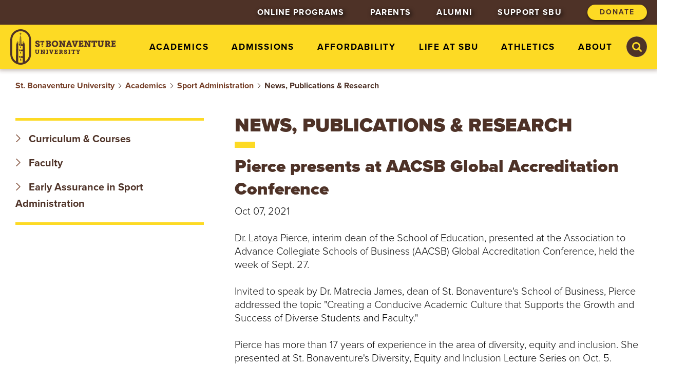

--- FILE ---
content_type: text/html; charset=utf-8
request_url: https://www.sbu.edu/academics/sport-administration/news-publications-research/2021/10/07/pierce-presents-at-aacsb-global-accreditation-conference
body_size: 98710
content:
 <!doctype html> <html class="md-no-js" lang="en"> <head> <!-- Google tag (gtag.js) --> <script async src="https://www.googletagmanager.com/gtag/js?id=G-RXKXKQ1QK7"></script> <script>
  window.dataLayer = window.dataLayer || [];
  function gtag(){dataLayer.push(arguments);}
  gtag('js', new Date());

  gtag('config', 'G-RXKXKQ1QK7');
</script> <!-- Google Tag Manager --> <script>(function(w,d,s,l,i){w[l]=w[l]||[];w[l].push({'gtm.start':
new Date().getTime(),event:'gtm.js'});var f=d.getElementsByTagName(s)[0],
j=d.createElement(s),dl=l!='dataLayer'?'&l='+l:'';j.async=true;j.src=
'https://www.googletagmanager.com/gtm.js?id='+i+dl;f.parentNode.insertBefore(j,f);
})(window,document,'script','dataLayer','GTM-P5LDZ7S');</script> <!-- End Google Tag Manager -->  <meta charset="utf-8" /> <meta content="IE=edge" http-equiv="X-UA-Compatible" /> <meta content="width=device-width,initial-scale=1" name="viewport" /> <!-- http://microformats.org/wiki/hcard-cheatsheet --> <link href="http://microformats.org/profile/hcard" rel="profile" /> <link href="/favicon.ico" rel="icon" /> <title>
	Pierce presents at AACSB Global Accreditation Conference
</title> <link href="https://use.typekit.net/ite5prp.css" rel="stylesheet"> <link href="/ResourcePackages/hidden_masthead/assets/dist/css/masthead.main.min.css?package=hidden_masthead" rel="stylesheet" type="text/css" /> <script src="/ResourcePackages/sbu/assets/dist/js/plugins/modernizr.optimized.js?package=hidden_masthead" type="text/javascript"></script> <script src="/ResourcePackages/sbu/assets/dist/js/jquery-3.0.0.min.js?package=hidden_masthead" type="text/javascript"></script> <script>
      $(function() {
        $(':not(.accordion__item) + .accordion__item, * > .accordion__item:first-of-type').each(
          function() {
            var $group = $(this).nextUntil(':not(li)').addBack();
            $group.wrapAll('<div class="accordion" />')
              .wrapAll('<ul class="accordion__list" role="tablist" />');

            $('.accordion').Accordion();
          });
      });
      
      //$(function () {
      //  $('a').each(function () {
      //    var a = new RegExp('/' + window.location.host + '/');
      //    if (!a.test(this.href)) {
      //      $(this).click(function (event) {
      //        event.preventDefault();
      //        event.stopPropagation();
      //        window.open(this.href, '_blank');
      //      });
      //    }
      //  });
      //});
        </script> <script type="text/javascript" src="https://www.sbu.edu/javascript/mongoose.js"></script> <script async="async" src="https://admissions.sbu.edu/ping">/**/</script> <script type="text/javascript" src="https://ajax.googleapis.com/ajax/libs/jquery/3.6.0/jquery.min.js"></script><script type="text/javascript">
  $(document).ready(function (){
      // Only on mobile
    if (window.matchMedia("screen and (max-width: 765px)").matches) {
        // Move sidebar nav to top
      
        $(".sidebar-nav").insertBefore(".user-markup");
       
      };
  });
</script><meta name="Generator" content="Sitefinity 15.2.8423.0 DX" /><link rel="canonical" href="https://www.sbu.edu/academics/accounting/news-publications-research/2021/10/07/pierce-presents-at-aacsb-global-accreditation-conference" /><meta name="viewport" content="width=device-width, initial-scale=1.0" /><script type="text/javascript">
	(function() {var _rdDeviceWidth = (window.innerWidth > 0) ? window.innerWidth : screen.width;var _rdDeviceHeight = (window.innerHeight > 0) ? window.innerHeight : screen.height;var _rdOrientation = (window.width > window.height) ? 'landscape' : 'portrait';})();
</script><meta name="description" content="News, publications and research pertaining to the Sport Administration program at St. Bonaventure." /></head> <body class="interior"><form method="post" action="./pierce-presents-at-aacsb-global-accreditation-conference" id="aspnetForm">
<div class="aspNetHidden">
<input type="hidden" name="ctl03_TSM" id="ctl03_TSM" value="" />
<input type="hidden" name="ctl04_TSSM" id="ctl04_TSSM" value="" />
<input type="hidden" name="__EVENTTARGET" id="__EVENTTARGET" value="" />
<input type="hidden" name="__EVENTARGUMENT" id="__EVENTARGUMENT" value="" />
<input type="hidden" name="__VIEWSTATE" id="__VIEWSTATE" value="JtXGv80/8Q5WQOBl+qhllx3BlrNnrvUfN5vEjj9/JZXCy5zHGfjMK9DxUz87GwpfbBQu36ZJPYlCOZb/xgdRcfLXeFqbyUFnPf+vZHnrWJklb0UuqwIYOk/qOhVsjfDVH/I3EB0YRZ58kE0d4DGOaH6I6wkGbUiOGX5pVuWS7Ng++CT1lu9hXd2SR1z9w6UoFwH8yiMqmvxMqEdJSfkeNsSebMEdkVLgmgMnJcH/JygaDZDFWSr93Ff27qKRsWD+qUnPjR8zYsl4AJwsFmRkTY99l2wKJvjbuTcDb8Av4Yu+ktaK96bUV+5VCQkUXy4yCMwi2R9kgMz7rpqQKMTzM3fYeMGZ7g+aSnUxcshAgvPN/5uCiLAAlydKsEhh8HUjIs4T1xiz6VA3ZhTTIeYC0Q==" />
</div>

<script type="text/javascript">
//<![CDATA[
var theForm = document.forms['aspnetForm'];
if (!theForm) {
    theForm = document.aspnetForm;
}
function __doPostBack(eventTarget, eventArgument) {
    if (!theForm.onsubmit || (theForm.onsubmit() != false)) {
        theForm.__EVENTTARGET.value = eventTarget;
        theForm.__EVENTARGUMENT.value = eventArgument;
        theForm.submit();
    }
}
//]]>
</script>


<script src="/WebResource.axd?d=pynGkmcFUV13He1Qd6_TZEpLXX9Sa5dAxMhBM9LIFKxDtdBMQ64773UY9A5Bak1rgxdhq-r2mMPMLy3FFQEoWA2&amp;t=638901382312636832" type="text/javascript"></script>


<script type="text/javascript">
//<![CDATA[
var __cultureInfo = {"name":"en","numberFormat":{"CurrencyDecimalDigits":2,"CurrencyDecimalSeparator":".","IsReadOnly":true,"CurrencyGroupSizes":[3],"NumberGroupSizes":[3],"PercentGroupSizes":[3],"CurrencyGroupSeparator":",","CurrencySymbol":"$","NaNSymbol":"NaN","CurrencyNegativePattern":0,"NumberNegativePattern":1,"PercentPositivePattern":1,"PercentNegativePattern":1,"NegativeInfinitySymbol":"-∞","NegativeSign":"-","NumberDecimalDigits":2,"NumberDecimalSeparator":".","NumberGroupSeparator":",","CurrencyPositivePattern":0,"PositiveInfinitySymbol":"∞","PositiveSign":"+","PercentDecimalDigits":2,"PercentDecimalSeparator":".","PercentGroupSeparator":",","PercentSymbol":"%","PerMilleSymbol":"‰","NativeDigits":["0","1","2","3","4","5","6","7","8","9"],"DigitSubstitution":1},"dateTimeFormat":{"AMDesignator":"AM","Calendar":{"MinSupportedDateTime":"\/Date(-62135578800000)\/","MaxSupportedDateTime":"\/Date(253402300799999)\/","AlgorithmType":1,"CalendarType":1,"Eras":[1],"TwoDigitYearMax":2049,"IsReadOnly":true},"DateSeparator":"/","FirstDayOfWeek":0,"CalendarWeekRule":0,"FullDateTimePattern":"dddd, MMMM d, yyyy h:mm:ss tt","LongDatePattern":"dddd, MMMM d, yyyy","LongTimePattern":"h:mm:ss tt","MonthDayPattern":"MMMM d","PMDesignator":"PM","RFC1123Pattern":"ddd, dd MMM yyyy HH\u0027:\u0027mm\u0027:\u0027ss \u0027GMT\u0027","ShortDatePattern":"M/d/yyyy","ShortTimePattern":"h:mm tt","SortableDateTimePattern":"yyyy\u0027-\u0027MM\u0027-\u0027dd\u0027T\u0027HH\u0027:\u0027mm\u0027:\u0027ss","TimeSeparator":":","UniversalSortableDateTimePattern":"yyyy\u0027-\u0027MM\u0027-\u0027dd HH\u0027:\u0027mm\u0027:\u0027ss\u0027Z\u0027","YearMonthPattern":"MMMM yyyy","AbbreviatedDayNames":["Sun","Mon","Tue","Wed","Thu","Fri","Sat"],"ShortestDayNames":["Su","Mo","Tu","We","Th","Fr","Sa"],"DayNames":["Sunday","Monday","Tuesday","Wednesday","Thursday","Friday","Saturday"],"AbbreviatedMonthNames":["Jan","Feb","Mar","Apr","May","Jun","Jul","Aug","Sep","Oct","Nov","Dec",""],"MonthNames":["January","February","March","April","May","June","July","August","September","October","November","December",""],"IsReadOnly":true,"NativeCalendarName":"Gregorian Calendar","AbbreviatedMonthGenitiveNames":["Jan","Feb","Mar","Apr","May","Jun","Jul","Aug","Sep","Oct","Nov","Dec",""],"MonthGenitiveNames":["January","February","March","April","May","June","July","August","September","October","November","December",""]},"eras":[1,"A.D.",null,0]};//]]>
</script>

<script src="/Telerik.Web.UI.WebResource.axd?_TSM_HiddenField_=ctl03_TSM&amp;compress=0&amp;_TSM_CombinedScripts_=%3b%3bSystem.Web.Extensions%2c+Version%3d4.0.0.0%2c+Culture%3dneutral%2c+PublicKeyToken%3d31bf3856ad364e35%3aen%3af8efdcae-fc88-4697-a128-23b7f470d078%3aea597d4b%3ab25378d2%3bTelerik.Sitefinity%2c+Version%3d15.2.8423.0%2c+Culture%3dneutral%2c+PublicKeyToken%3db28c218413bdf563%3aen%3a9345eb56-abc2-4ffc-9c19-2672742de48e%3a721addc%3bTelerik.Web.UI%2c+Version%3d2024.3.1616.462%2c+Culture%3dneutral%2c+PublicKeyToken%3d121fae78165ba3d4%3aen%3af95c72f3-4b8f-44fd-9c01-9d4ba7d0464a%3a16e4e7cd%3af7645509%3addbfcb67%3bTelerik.Sitefinity%2c+Version%3d15.2.8423.0%2c+Culture%3dneutral%2c+PublicKeyToken%3db28c218413bdf563%3aen%3a9345eb56-abc2-4ffc-9c19-2672742de48e%3a41f6c3a7" type="text/javascript"></script>
<div class="aspNetHidden">

	<input type="hidden" name="__VIEWSTATEGENERATOR" id="__VIEWSTATEGENERATOR" value="FD76E780" />
</div><script type="text/javascript">
//<![CDATA[
Sys.WebForms.PageRequestManager._initialize('ctl00$ctl03', 'aspnetForm', [], [], [], 90, 'ctl00');
//]]>
</script>
<input type="hidden" name="ctl00$ctl03" id="ctl03" />
<script type="text/javascript">
//<![CDATA[
Sys.Application.setServerId("ctl03", "ctl00$ctl03");
Sys.Application._enableHistoryInScriptManager();
//]]>
</script>
 <!-- Google Tag Manager (noscript) --> <noscript><iframe src="https://www.googletagmanager.com/ns.html?id=GTM-P5LDZ7S"
height="0" width="0" style="display:none;visibility:hidden"></iframe></noscript> <!-- End Google Tag Manager (noscript) --> <script async="async" defer="defer" src="//www.youvisit.com/tour/Embed/js2"></script> <script async="async" defer="defer" type="text/javascript" src="//25livepub.collegenet.com/scripts/spuds.js"></script> <svg aria-hidden="true" style="height: 0; overflow: hidden; position: absolute; width: 0;" version="1.1" xmlns="http://www.w3.org/2000/svg" xmlns:xlink="http://www.w3.org/1999/xlink"> <defs> <symbol id="icon-logo-brown" viewBox="0 0 95 32"> <path d="M17.993 5.771c-0.471-1.135-1.154-2.155-2.031-3.032s-1.897-1.56-3.032-2.031c-1.133-0.469-2.338-0.708-3.58-0.708s-2.447 0.239-3.58 0.708c-1.135 0.471-2.155 1.154-3.032 2.031-0.877 0.879-1.56 1.899-2.031 3.032-0.469 1.135-0.708 2.34-0.708 3.58v13.297c0 1.242 0.239 2.445 0.708 3.58 0.471 1.135 1.154 2.155 2.031 3.032s1.897 1.56 3.032 2.031c1.135 0.471 2.34 0.708 3.58 0.708s2.445-0.239 3.58-0.708c1.135-0.471 2.155-1.154 3.032-2.031s1.56-1.897 2.031-3.032c0.471-1.135 0.708-2.34 0.708-3.58v-13.297c0-1.24-0.237-2.445-0.708-3.58zM16.949 22.648c0 2.029-0.791 3.937-2.225 5.373-0.41 0.41-0.862 0.768-1.342 1.069l-0.307-15.322-1.816-2.392v2.149l-1.182 0.075-0.329-6.699-0.393-1.393v9.445l1.905 0.122v3.228l-1.905 0.124v1.325l1.905 0.122v4.421l-1.905 0.122v1.346l1.905 0.122v4.116c-0.615 0.158-1.255 0.241-1.908 0.241-0.762 0-1.509-0.111-2.219-0.328v-18.56l-1.814 2.392-0.303 15.138c-0.365-0.256-0.713-0.544-1.035-0.866-1.434-1.434-2.225-3.343-2.225-5.373v-13.297c0-2.029 0.79-3.937 2.225-5.373 1.434-1.434 3.343-2.225 5.372-2.225s3.937 0.79 5.373 2.225c1.434 1.434 2.225 3.343 2.225 5.372v13.299z"></path> <path d="M9.35 3.168h-0.311v0.774h-0.723v0.311h0.723v1.259h0.311v-1.259h0.723v-0.311h-0.723z"></path> <path d="M5.336 12.686l-0.011 0.614 1.807-2.381v-0.028h-0.431z"></path> <path d="M11.692 10.89h-0.433v0.047l1.807 2.383-0.011-0.634z"></path> <path d="M8.483 19.83l0.553-0.068v-1.336l-1.517-0.122z"></path> <path d="M9.036 14.955v-9.397l-0.35 1.344-0.369 6.687-0.811-0.064 0.928 1.47z"></path> <path d="M9.036 24.417l-1.517-0.132 0.964 1.528 0.553-0.045z"></path> <path d="M9.036 26.549v1.76h1.058l-0.288-0.369v-1.159l-0.61-0.314z"></path> <path d="M9.036 20.423v1.54h0.95l-0.254-0.324v-1.020l-0.536-0.277z"></path> <path d="M9.036 15.567v1.511h0.935l-0.247-0.318v-1.003l-0.529-0.273z"></path> <path d="M22.706 19.132h-0.423v-0.687h1.792v0.687h-0.423v1.649c0 0.169 0.038 0.318 0.096 0.418 0.1 0.169 0.307 0.269 0.567 0.269 0.248 0 0.429-0.079 0.55-0.264 0.070-0.111 0.1-0.248 0.1-0.423v-1.649h-0.423v-0.687h1.792v0.687h-0.423v1.649c0 0.38-0.117 0.734-0.312 0.984-0.296 0.36-0.789 0.523-1.289 0.523-0.544 0-1.011-0.19-1.285-0.508-0.228-0.254-0.318-0.597-0.318-0.999v-1.649z"></path> <path d="M27.37 21.537h0.423v-2.405h-0.423v-0.687h1.38l1.184 2.004c0.047 0.079 0.085 0.169 0.111 0.248l0.047 0.137h0.023l-0.015-0.149c-0.015-0.085-0.015-0.19-0.015-0.275v-1.28h-0.444v-0.687h1.814v0.687h-0.423v3.092h-0.952l-1.189-1.993c-0.041-0.079-0.085-0.169-0.111-0.248l-0.047-0.137h-0.021l0.015 0.149c0.015 0.085 0.015 0.19 0.015 0.275v1.269h0.444v0.687h-1.814v-0.687z"></path> <path d="M32.44 21.537h0.423v-2.405h-0.423v-0.687h1.792v0.687h-0.423v2.405h0.423v0.687h-1.792v-0.687z"></path> <path d="M35.495 19.132h-0.318v-0.687h1.671v0.687h-0.371l0.497 1.66c0.038 0.090 0.041 0.196 0.058 0.275l0.015 0.137h0.021l0.015-0.137c0.015-0.079 0.032-0.184 0.058-0.275l0.497-1.66h-0.371v-0.687h1.671v0.687h-0.318l-1.078 3.092h-0.973l-1.075-3.092z"></path> <path d="M39.89 21.537h0.423v-2.405h-0.423v-0.687h2.914v1.116h-0.792v-0.375h-0.751v0.764h1.105v0.74h-1.105v0.792h0.815v-0.375h0.792v1.116h-2.978v-0.687z"></path> <path d="M44.008 21.537h0.423v-2.405h-0.423v-0.687h1.707c0.292 0 0.54 0.011 0.757 0.073 0.459 0.143 0.757 0.508 0.757 1.063 0 0.503-0.233 0.83-0.614 1.037v0.011c0.026 0.015 0.058 0.032 0.085 0.053 0.047 0.038 0.105 0.090 0.149 0.175l0.292 0.561c0.047 0.090 0.122 0.122 0.243 0.122h0.132v0.687h-0.623c-0.301 0-0.429-0.073-0.535-0.28l-0.459-0.883c-0.064-0.122-0.132-0.164-0.328-0.164h-0.19v0.64h0.397v0.687h-1.765v-0.691zM45.805 20.158c0.295 0 0.482-0.149 0.482-0.491 0-0.175-0.041-0.339-0.207-0.418-0.085-0.041-0.207-0.064-0.365-0.064h-0.339v0.973h0.429z"></path> <path d="M49.353 20.882v0.28c0 0.196 0.248 0.307 0.544 0.307s0.508-0.1 0.508-0.307c0-0.29-0.418-0.386-0.815-0.54-0.514-0.201-0.994-0.444-0.994-1.137 0-0.841 0.687-1.105 1.359-1.105 0.646 0 1.285 0.243 1.285 0.725v0.561h-0.845v-0.237c0-0.149-0.201-0.228-0.439-0.228-0.216 0-0.407 0.064-0.407 0.26 0 0.264 0.312 0.365 0.655 0.491 0.576 0.196 1.152 0.439 1.152 1.152 0 0.862-0.74 1.184-1.459 1.184-0.704 0-1.391-0.312-1.391-0.92v-0.486h0.845z"></path> <path d="M52.457 21.537h0.423v-2.405h-0.423v-0.687h1.792v0.687h-0.423v2.405h0.423v0.687h-1.792v-0.687z"></path> <path d="M56.084 21.537h0.423v-2.353h-0.45v0.535h-0.792v-1.274h3.431v1.274h-0.792v-0.535h-0.45v2.353h0.423v0.687h-1.792v-0.687z"></path> <path d="M60.33 21.537h0.423v-0.862l-0.926-1.543h-0.322v-0.687h1.564v0.687h-0.318l0.386 0.698c0.038 0.058 0.047 0.096 0.064 0.132 0.011 0.015 0.015 0.038 0.021 0.053h0.011c0.006-0.015 0.011-0.038 0.021-0.053l0.064-0.132 0.386-0.698h-0.318v-0.687h1.56v0.687h-0.322l-0.926 1.543v0.862h0.423v0.687h-1.792v-0.687z"></path> <path d="M23.702 13.922v0.414c0 0.288 0.367 0.454 0.804 0.454s0.749-0.149 0.749-0.454c0-0.429-0.617-0.57-1.203-0.796-0.757-0.297-1.468-0.655-1.468-1.679 0-1.242 1.014-1.632 2.006-1.632 0.952 0 1.897 0.36 1.897 1.069v0.828h-1.25v-0.352c0-0.218-0.297-0.335-0.647-0.335-0.32 0-0.6 0.094-0.6 0.382 0 0.39 0.461 0.538 0.967 0.726 0.851 0.288 1.701 0.647 1.701 1.701 0 1.272-1.094 1.748-2.155 1.748-1.039 0-2.053-0.461-2.053-1.359v-0.719h1.252z"></path> <path d="M27.938 13.76h0.437v-2.434h-0.465v0.551h-0.821v-1.318h3.548v1.317h-0.821v-0.551h-0.465v2.432h0.437v0.71h-1.852v-0.708z"></path> <path d="M32.006 14.891h0.625v-3.553h-0.625v-1.014h2.609c0.437 0 0.711 0.015 1.022 0.117 0.593 0.211 0.977 0.679 0.977 1.334 0 0.491-0.226 0.952-0.664 1.195v0.017c0.655 0.203 0.89 0.742 0.89 1.28 0 0.836-0.585 1.398-1.242 1.562-0.305 0.070-0.531 0.079-0.836 0.079h-2.755v-1.016zM34.714 12.486c0.344 0 0.491-0.233 0.491-0.538 0-0.196-0.077-0.399-0.258-0.484-0.102-0.040-0.196-0.047-0.344-0.047h-0.578v1.069h0.689zM34.831 14.812c0.102 0 0.188-0.015 0.258-0.047 0.218-0.094 0.335-0.352 0.335-0.61 0-0.335-0.188-0.578-0.585-0.578h-0.811v1.233h0.804z"></path> <path d="M40.343 10.229c1.711 0 2.936 1.25 2.936 2.85 0 1.639-1.225 2.921-2.936 2.921s-2.936-1.28-2.936-2.921c0-1.6 1.225-2.85 2.936-2.85zM40.343 14.79c0.821 0 1.491-0.734 1.491-1.711 0-0.937-0.672-1.639-1.491-1.639s-1.491 0.702-1.491 1.639c0 0.977 0.67 1.711 1.491 1.711z"></path> <path d="M43.927 14.891h0.625v-3.553h-0.625v-1.014h2.038l1.748 2.959c0.070 0.117 0.124 0.25 0.164 0.367l0.070 0.203h0.032l-0.023-0.218c-0.023-0.124-0.023-0.28-0.023-0.407v-1.89h-0.655v-1.014h2.678v1.014h-0.625v4.568h-1.406l-1.756-2.944c-0.062-0.117-0.124-0.25-0.164-0.367l-0.070-0.203h-0.032l0.023 0.218c0.023 0.124 0.023 0.28 0.023 0.407v1.875h0.655v1.014h-2.678v-1.014z"></path> <path d="M50.243 14.891h0.461l1.523-4.568h1.592l1.523 4.568h0.461v1.014h-2.334v-1.014h0.484l-0.211-0.742h-1.436l-0.211 0.742h0.484v1.014h-2.334v-1.014zM53.436 13.086l-0.29-1.031c-0.055-0.179-0.062-0.32-0.087-0.422l-0.023-0.164h-0.032c0 0.055-0.008 0.109-0.015 0.164-0.023 0.102-0.040 0.243-0.094 0.422l-0.297 1.031h0.838z"></path> <path d="M56.052 11.338h-0.469v-1.014h2.467v1.014h-0.546l0.734 2.452c0.055 0.134 0.062 0.288 0.087 0.407l0.023 0.203h0.032l0.023-0.203c0.023-0.117 0.047-0.273 0.087-0.407l0.734-2.452h-0.546v-1.014h2.467v1.014h-0.469l-1.592 4.568h-1.436l-1.596-4.568z"></path> <path d="M61.602 14.891h0.625v-3.553h-0.625v-1.014h4.303v1.647h-1.171v-0.555h-1.109v1.133h1.632v1.094h-1.632v1.171h1.203v-0.555h1.171v1.647h-4.397v-1.013z"></path> <path d="M66.748 14.891h0.625v-3.553h-0.625v-1.014h2.038l1.749 2.959c0.070 0.117 0.124 0.25 0.164 0.367l0.070 0.203h0.032l-0.023-0.218c-0.023-0.124-0.023-0.28-0.023-0.407v-1.89h-0.655v-1.014h2.678v1.014h-0.625v4.568h-1.406l-1.756-2.944c-0.062-0.117-0.124-0.25-0.164-0.367l-0.070-0.203h-0.032l0.023 0.218c0.023 0.124 0.023 0.28 0.023 0.407v1.875h0.655v1.014h-2.678v-1.014z"></path> <path d="M74.461 14.891h0.625v-3.474h-0.664v0.789h-1.171v-1.882h5.067v1.882h-1.171v-0.789h-0.664v3.474h0.625v1.014h-2.646v-1.014z"></path> <path d="M79.334 11.338h-0.625v-1.014h2.646v1.014h-0.625v2.435c0 0.25 0.055 0.469 0.141 0.617 0.149 0.25 0.454 0.399 0.836 0.399 0.367 0 0.632-0.117 0.811-0.39 0.102-0.164 0.149-0.367 0.149-0.625v-2.437h-0.625v-1.014h2.646v1.014h-0.625v2.435c0 0.563-0.171 1.086-0.461 1.453-0.437 0.531-1.163 0.774-1.905 0.774-0.804 0-1.491-0.28-1.897-0.749-0.335-0.375-0.469-0.883-0.469-1.476v-2.437z"></path> <path d="M85.283 14.891h0.625v-3.553h-0.625v-1.014h2.522c0.429 0 0.796 0.015 1.116 0.109 0.679 0.211 1.116 0.749 1.116 1.57 0 0.742-0.344 1.225-0.905 1.53v0.015c0.040 0.023 0.087 0.047 0.124 0.077 0.070 0.055 0.156 0.134 0.218 0.258l0.429 0.828c0.070 0.134 0.179 0.179 0.359 0.179h0.196v1.014h-0.922c-0.444 0-0.632-0.109-0.789-0.414l-0.679-1.304c-0.094-0.179-0.196-0.243-0.484-0.243h-0.28v0.945h0.585v1.014h-2.609v-1.011zM87.937 12.853c0.437 0 0.711-0.218 0.711-0.726 0-0.258-0.062-0.501-0.305-0.617-0.124-0.062-0.305-0.094-0.538-0.094h-0.501v1.436h0.632z"></path> <path d="M91.059 14.891h0.625v-3.553h-0.625v-1.014h4.303v1.647h-1.171v-0.555h-1.109v1.133h1.632v1.094h-1.632v1.171h1.203v-0.555h1.171v1.647h-4.397v-1.013z"></path> <path d="M28.495 15.17h0.736v0.736h-0.736v-0.736z"></path> </symbol> <symbol id="icon-logo-gold" viewBox="0 0 95 32"> <path fill="#fdda24" style="fill: var(--color1, #fdda24)" d="M17.993 5.771c-0.471-1.135-1.154-2.155-2.031-3.032s-1.897-1.56-3.032-2.031c-1.133-0.469-2.338-0.708-3.58-0.708s-2.447 0.239-3.58 0.708c-1.135 0.471-2.155 1.154-3.032 2.031-0.877 0.879-1.56 1.899-2.031 3.032-0.469 1.135-0.708 2.34-0.708 3.58v13.297c0 1.242 0.239 2.445 0.708 3.58 0.471 1.135 1.154 2.155 2.031 3.032s1.897 1.56 3.032 2.031c1.135 0.471 2.34 0.708 3.58 0.708s2.445-0.239 3.58-0.708c1.135-0.471 2.155-1.154 3.032-2.031s1.56-1.897 2.031-3.032c0.471-1.135 0.708-2.34 0.708-3.58v-13.297c0-1.24-0.237-2.445-0.708-3.58zM16.949 22.648c0 2.029-0.791 3.937-2.225 5.373-0.41 0.41-0.862 0.768-1.342 1.069l-0.307-15.322-1.816-2.392v2.149l-1.182 0.075-0.329-6.699-0.393-1.393v9.445l1.905 0.122v3.228l-1.905 0.124v1.325l1.905 0.122v4.421l-1.905 0.122v1.346l1.905 0.122v4.116c-0.615 0.158-1.255 0.241-1.908 0.241-0.762 0-1.509-0.111-2.219-0.328v-18.56l-1.814 2.392-0.303 15.138c-0.365-0.256-0.713-0.544-1.035-0.866-1.434-1.434-2.225-3.343-2.225-5.373v-13.297c0-2.029 0.79-3.937 2.225-5.373 1.434-1.434 3.343-2.225 5.372-2.225s3.937 0.79 5.373 2.225c1.434 1.434 2.225 3.343 2.225 5.372v13.299z"></path> <path fill="#fdda24" style="fill: var(--color1, #fdda24)" d="M9.35 3.168h-0.311v0.774h-0.723v0.311h0.723v1.259h0.311v-1.259h0.723v-0.311h-0.723z"></path> <path fill="#fdda24" style="fill: var(--color1, #fdda24)" d="M5.336 12.686l-0.011 0.614 1.807-2.381v-0.028h-0.431z"></path> <path fill="#fdda24" style="fill: var(--color1, #fdda24)" d="M11.692 10.89h-0.433v0.047l1.807 2.383-0.011-0.634z"></path> <path fill="#fdda24" style="fill: var(--color1, #fdda24)" d="M8.483 19.83l0.553-0.068v-1.336l-1.517-0.122z"></path> <path fill="#fdda24" style="fill: var(--color1, #fdda24)" d="M9.036 14.955v-9.397l-0.35 1.344-0.369 6.687-0.811-0.064 0.928 1.47z"></path> <path fill="#fdda24" style="fill: var(--color1, #fdda24)" d="M9.036 24.417l-1.517-0.132 0.964 1.528 0.553-0.045z"></path> <path fill="#fdda24" style="fill: var(--color1, #fdda24)" d="M9.036 26.549v1.76h1.058l-0.288-0.369v-1.159l-0.61-0.314z"></path> <path fill="#fdda24" style="fill: var(--color1, #fdda24)" d="M9.036 20.423v1.54h0.95l-0.254-0.324v-1.020l-0.536-0.277z"></path> <path fill="#fdda24" style="fill: var(--color1, #fdda24)" d="M9.036 15.567v1.511h0.935l-0.247-0.318v-1.003l-0.529-0.273z"></path> <path fill="#fff" style="fill: var(--color2, #fff)" d="M22.706 19.132h-0.423v-0.687h1.792v0.687h-0.423v1.649c0 0.169 0.038 0.318 0.096 0.418 0.1 0.169 0.307 0.269 0.567 0.269 0.248 0 0.429-0.079 0.55-0.264 0.070-0.111 0.1-0.248 0.1-0.423v-1.649h-0.423v-0.687h1.792v0.687h-0.423v1.649c0 0.38-0.117 0.734-0.312 0.984-0.296 0.36-0.789 0.523-1.289 0.523-0.544 0-1.011-0.19-1.285-0.508-0.228-0.254-0.318-0.597-0.318-0.999v-1.649z"></path> <path fill="#fff" style="fill: var(--color2, #fff)" d="M27.37 21.537h0.423v-2.405h-0.423v-0.687h1.38l1.184 2.004c0.047 0.079 0.085 0.169 0.111 0.248l0.047 0.137h0.023l-0.015-0.149c-0.015-0.085-0.015-0.19-0.015-0.275v-1.28h-0.444v-0.687h1.814v0.687h-0.423v3.092h-0.952l-1.189-1.993c-0.041-0.079-0.085-0.169-0.111-0.248l-0.047-0.137h-0.021l0.015 0.149c0.015 0.085 0.015 0.19 0.015 0.275v1.269h0.444v0.687h-1.814v-0.687z"></path> <path fill="#fff" style="fill: var(--color2, #fff)" d="M32.44 21.537h0.423v-2.405h-0.423v-0.687h1.792v0.687h-0.423v2.405h0.423v0.687h-1.792v-0.687z"></path> <path fill="#fff" style="fill: var(--color2, #fff)" d="M35.495 19.132h-0.318v-0.687h1.671v0.687h-0.371l0.497 1.66c0.038 0.090 0.041 0.196 0.058 0.275l0.015 0.137h0.021l0.015-0.137c0.015-0.079 0.032-0.184 0.058-0.275l0.497-1.66h-0.371v-0.687h1.671v0.687h-0.318l-1.078 3.092h-0.973l-1.075-3.092z"></path> <path fill="#fff" style="fill: var(--color2, #fff)" d="M39.89 21.537h0.423v-2.405h-0.423v-0.687h2.914v1.116h-0.792v-0.375h-0.751v0.764h1.105v0.74h-1.105v0.792h0.815v-0.375h0.792v1.116h-2.978v-0.687z"></path> <path fill="#fff" style="fill: var(--color2, #fff)" d="M44.008 21.537h0.423v-2.405h-0.423v-0.687h1.707c0.292 0 0.54 0.011 0.757 0.073 0.459 0.143 0.757 0.508 0.757 1.063 0 0.503-0.233 0.83-0.614 1.037v0.011c0.026 0.015 0.058 0.032 0.085 0.053 0.047 0.038 0.105 0.090 0.149 0.175l0.292 0.561c0.047 0.090 0.122 0.122 0.243 0.122h0.132v0.687h-0.623c-0.301 0-0.429-0.073-0.535-0.28l-0.459-0.883c-0.064-0.122-0.132-0.164-0.328-0.164h-0.19v0.64h0.397v0.687h-1.765v-0.691zM45.805 20.158c0.295 0 0.482-0.149 0.482-0.491 0-0.175-0.041-0.339-0.207-0.418-0.085-0.041-0.207-0.064-0.365-0.064h-0.339v0.973h0.429z"></path> <path fill="#fff" style="fill: var(--color2, #fff)" d="M49.353 20.882v0.28c0 0.196 0.248 0.307 0.544 0.307s0.508-0.1 0.508-0.307c0-0.29-0.418-0.386-0.815-0.54-0.514-0.201-0.994-0.444-0.994-1.137 0-0.841 0.687-1.105 1.359-1.105 0.646 0 1.285 0.243 1.285 0.725v0.561h-0.845v-0.237c0-0.149-0.201-0.228-0.439-0.228-0.216 0-0.407 0.064-0.407 0.26 0 0.264 0.312 0.365 0.655 0.491 0.576 0.196 1.152 0.439 1.152 1.152 0 0.862-0.74 1.184-1.459 1.184-0.704 0-1.391-0.312-1.391-0.92v-0.486h0.845z"></path> <path fill="#fff" style="fill: var(--color2, #fff)" d="M52.457 21.537h0.423v-2.405h-0.423v-0.687h1.792v0.687h-0.423v2.405h0.423v0.687h-1.792v-0.687z"></path> <path fill="#fff" style="fill: var(--color2, #fff)" d="M56.084 21.537h0.423v-2.353h-0.45v0.535h-0.792v-1.274h3.431v1.274h-0.792v-0.535h-0.45v2.353h0.423v0.687h-1.792v-0.687z"></path> <path fill="#fff" style="fill: var(--color2, #fff)" d="M60.33 21.537h0.423v-0.862l-0.926-1.543h-0.322v-0.687h1.564v0.687h-0.318l0.386 0.698c0.038 0.058 0.047 0.096 0.064 0.132 0.011 0.015 0.015 0.038 0.021 0.053h0.011c0.006-0.015 0.011-0.038 0.021-0.053l0.064-0.132 0.386-0.698h-0.318v-0.687h1.56v0.687h-0.322l-0.926 1.543v0.862h0.423v0.687h-1.792v-0.687z"></path> <path fill="#fff" style="fill: var(--color2, #fff)" d="M23.702 13.922v0.414c0 0.288 0.367 0.454 0.804 0.454s0.749-0.149 0.749-0.454c0-0.429-0.617-0.57-1.203-0.796-0.757-0.297-1.468-0.655-1.468-1.679 0-1.242 1.014-1.632 2.006-1.632 0.952 0 1.897 0.36 1.897 1.069v0.828h-1.25v-0.352c0-0.218-0.297-0.335-0.647-0.335-0.32 0-0.6 0.094-0.6 0.382 0 0.39 0.461 0.538 0.967 0.726 0.851 0.288 1.701 0.647 1.701 1.701 0 1.272-1.094 1.748-2.155 1.748-1.039 0-2.053-0.461-2.053-1.359v-0.719h1.252z"></path> <path fill="#fff" style="fill: var(--color2, #fff)" d="M27.938 13.76h0.437v-2.434h-0.465v0.551h-0.821v-1.318h3.548v1.317h-0.821v-0.551h-0.465v2.432h0.437v0.71h-1.852v-0.708z"></path> <path fill="#fff" style="fill: var(--color2, #fff)" d="M32.006 14.891h0.625v-3.553h-0.625v-1.014h2.609c0.437 0 0.711 0.015 1.022 0.117 0.593 0.211 0.977 0.679 0.977 1.334 0 0.491-0.226 0.952-0.664 1.195v0.017c0.655 0.203 0.89 0.742 0.89 1.28 0 0.836-0.585 1.398-1.242 1.562-0.305 0.070-0.531 0.079-0.836 0.079h-2.755v-1.016zM34.714 12.486c0.344 0 0.491-0.233 0.491-0.538 0-0.196-0.077-0.399-0.258-0.484-0.102-0.040-0.196-0.047-0.344-0.047h-0.578v1.069h0.689zM34.831 14.812c0.102 0 0.188-0.015 0.258-0.047 0.218-0.094 0.335-0.352 0.335-0.61 0-0.335-0.188-0.578-0.585-0.578h-0.811v1.233h0.804z"></path> <path fill="#fff" style="fill: var(--color2, #fff)" d="M40.343 10.229c1.711 0 2.936 1.25 2.936 2.85 0 1.639-1.225 2.921-2.936 2.921s-2.936-1.28-2.936-2.921c0-1.6 1.225-2.85 2.936-2.85zM40.343 14.79c0.821 0 1.491-0.734 1.491-1.711 0-0.937-0.672-1.639-1.491-1.639s-1.491 0.702-1.491 1.639c0 0.977 0.67 1.711 1.491 1.711z"></path> <path fill="#fff" style="fill: var(--color2, #fff)" d="M43.927 14.891h0.625v-3.553h-0.625v-1.014h2.038l1.748 2.959c0.070 0.117 0.124 0.25 0.164 0.367l0.070 0.203h0.032l-0.023-0.218c-0.023-0.124-0.023-0.28-0.023-0.407v-1.89h-0.655v-1.014h2.678v1.014h-0.625v4.568h-1.406l-1.756-2.944c-0.062-0.117-0.124-0.25-0.164-0.367l-0.070-0.203h-0.032l0.023 0.218c0.023 0.124 0.023 0.28 0.023 0.407v1.875h0.655v1.014h-2.678v-1.014z"></path> <path fill="#fff" style="fill: var(--color2, #fff)" d="M50.243 14.891h0.461l1.523-4.568h1.592l1.523 4.568h0.461v1.014h-2.334v-1.014h0.484l-0.211-0.742h-1.436l-0.211 0.742h0.484v1.014h-2.334v-1.014zM53.436 13.086l-0.29-1.031c-0.055-0.179-0.062-0.32-0.087-0.422l-0.023-0.164h-0.032c0 0.055-0.008 0.109-0.015 0.164-0.023 0.102-0.040 0.243-0.094 0.422l-0.297 1.031h0.838z"></path> <path fill="#fff" style="fill: var(--color2, #fff)" d="M56.052 11.338h-0.469v-1.014h2.467v1.014h-0.546l0.734 2.452c0.055 0.134 0.062 0.288 0.087 0.407l0.023 0.203h0.032l0.023-0.203c0.023-0.117 0.047-0.273 0.087-0.407l0.734-2.452h-0.546v-1.014h2.467v1.014h-0.469l-1.592 4.568h-1.436l-1.596-4.568z"></path> <path fill="#fff" style="fill: var(--color2, #fff)" d="M61.602 14.891h0.625v-3.553h-0.625v-1.014h4.303v1.647h-1.171v-0.555h-1.109v1.133h1.632v1.094h-1.632v1.171h1.203v-0.555h1.171v1.647h-4.397v-1.013z"></path> <path fill="#fff" style="fill: var(--color2, #fff)" d="M66.748 14.891h0.625v-3.553h-0.625v-1.014h2.038l1.749 2.959c0.070 0.117 0.124 0.25 0.164 0.367l0.070 0.203h0.032l-0.023-0.218c-0.023-0.124-0.023-0.28-0.023-0.407v-1.89h-0.655v-1.014h2.678v1.014h-0.625v4.568h-1.406l-1.756-2.944c-0.062-0.117-0.124-0.25-0.164-0.367l-0.070-0.203h-0.032l0.023 0.218c0.023 0.124 0.023 0.28 0.023 0.407v1.875h0.655v1.014h-2.678v-1.014z"></path> <path fill="#fff" style="fill: var(--color2, #fff)" d="M74.461 14.891h0.625v-3.474h-0.664v0.789h-1.171v-1.882h5.067v1.882h-1.171v-0.789h-0.664v3.474h0.625v1.014h-2.646v-1.014z"></path> <path fill="#fff" style="fill: var(--color2, #fff)" d="M79.334 11.338h-0.625v-1.014h2.646v1.014h-0.625v2.435c0 0.25 0.055 0.469 0.141 0.617 0.149 0.25 0.454 0.399 0.836 0.399 0.367 0 0.632-0.117 0.811-0.39 0.102-0.164 0.149-0.367 0.149-0.625v-2.437h-0.625v-1.014h2.646v1.014h-0.625v2.435c0 0.563-0.171 1.086-0.461 1.453-0.437 0.531-1.163 0.774-1.905 0.774-0.804 0-1.491-0.28-1.897-0.749-0.335-0.375-0.469-0.883-0.469-1.476v-2.437z"></path> <path fill="#fff" style="fill: var(--color2, #fff)" d="M85.283 14.891h0.625v-3.553h-0.625v-1.014h2.522c0.429 0 0.796 0.015 1.116 0.109 0.679 0.211 1.116 0.749 1.116 1.57 0 0.742-0.344 1.225-0.905 1.53v0.015c0.040 0.023 0.087 0.047 0.124 0.077 0.070 0.055 0.156 0.134 0.218 0.258l0.429 0.828c0.070 0.134 0.179 0.179 0.359 0.179h0.196v1.014h-0.922c-0.444 0-0.632-0.109-0.789-0.414l-0.679-1.304c-0.094-0.179-0.196-0.243-0.484-0.243h-0.28v0.945h0.585v1.014h-2.609v-1.011zM87.937 12.853c0.437 0 0.711-0.218 0.711-0.726 0-0.258-0.062-0.501-0.305-0.617-0.124-0.062-0.305-0.094-0.538-0.094h-0.501v1.436h0.632z"></path> <path fill="#fff" style="fill: var(--color2, #fff)" d="M91.059 14.891h0.625v-3.553h-0.625v-1.014h4.303v1.647h-1.171v-0.555h-1.109v1.133h1.632v1.094h-1.632v1.171h1.203v-0.555h1.171v1.647h-4.397v-1.013z"></path> <path fill="#fff" style="fill: var(--color2, #fff)" d="M28.495 15.17h0.736v0.736h-0.736v-0.736z"></path> </symbol> <symbol id="icon-pause" viewBox="0 0 32 32"> <path d="M3.429 32c-1.893 0-3.429-1.536-3.429-3.428v-25.143c0-1.893 1.536-3.429 3.429-3.429h6.857c1.893 0 3.428 1.536 3.428 3.429v25.143c0 1.893-1.536 3.428-3.428 3.428h-6.857zM28.572 32h-6.857c-1.893 0-3.428-1.536-3.428-3.428v-25.143c-0.001-1.893 1.535-3.429 3.428-3.429h6.857c1.893 0 3.428 1.536 3.428 3.429v25.143c0 1.893-1.536 3.428-3.428 3.428z"></path> </symbol> <symbol id="icon-email" viewBox="0 0 41 32"> <path d="M1.276 7.282c0.823 1.151 1.729 2.015 2.675 2.675 0.536 0.37 2.097 1.439 4.69 3.25 2.632 1.851 4.648 3.209 6.047 4.195 0.122 0.124 0.453 0.37 0.946 0.7 0.495 0.37 0.906 0.658 1.235 0.863 0.328 0.248 0.741 0.495 1.193 0.782 0.493 0.246 0.904 0.453 1.357 0.618 0.412 0.122 0.782 0.205 1.111 0.205h0.083c0.329 0 0.7-0.083 1.111-0.205 0.453-0.165 0.865-0.372 1.359-0.618 0.453-0.288 0.863-0.536 1.193-0.782 0.328-0.205 0.741-0.493 1.233-0.863 0.495-0.329 0.823-0.575 0.948-0.7 1.439-0.986 5.019-3.455 10.778-7.445 1.111-0.782 2.017-1.729 2.799-2.839 0.739-1.111 1.109-2.264 1.109-3.457 0-1.028-0.37-1.891-1.111-2.592-0.7-0.741-1.564-1.069-2.551-1.069h-33.818c-1.153 0-2.058 0.37-2.716 1.193-0.617 0.781-0.946 1.769-0.946 2.963 0 0.986 0.41 2.016 1.276 3.127zM1.070 30.994c0.741 0.658 1.604 1.006 2.592 1.006h33.818c0.988 0 1.851-0.348 2.592-1.006 0.7-0.696 1.070-1.508 1.070-2.436v-17.129c-0.66 0.696-1.44 1.314-2.304 1.856-5.021 3.209-8.806 5.684-11.438 7.463-0.863 0.619-1.564 1.081-2.099 1.43-0.575 0.31-1.276 0.658-2.181 1.006-0.904 0.348-1.727 0.541-2.509 0.541h-0.083c-0.78 0-1.604-0.193-2.509-0.541s-1.604-0.696-2.18-1.006c-0.536-0.348-1.235-0.812-2.099-1.43-2.099-1.431-5.884-3.905-11.438-7.463-0.863-0.541-1.646-1.16-2.304-1.856v17.129c0 0.929 0.37 1.74 1.070 2.436z"></path> </symbol> <symbol id="icon-phone" viewBox="0 0 32 32"> <path d="M8.915 31.918c0.366-0.042 0.814-0.163 1.303-0.285 0.49-0.124 0.856-0.245 1.059-0.327 0.245-0.082 0.651-0.245 1.262-0.448 0.611-0.243 0.977-0.366 1.139-0.448 1.466-0.529 2.81-1.139 3.95-1.872 1.954-1.18 3.949-2.81 6.025-4.887 2.075-2.075 3.704-4.070 4.884-6.025 0.732-1.139 1.344-2.483 1.874-3.949 0.079-0.163 0.203-0.529 0.446-1.139 0.205-0.611 0.366-1.019 0.448-1.262 0.082-0.203 0.205-0.569 0.327-1.059 0.121-0.488 0.245-0.936 0.285-1.303 0.042-0.406 0.082-0.774 0.082-1.221 0-1.385-0.366-2.77-1.141-4.194-0.854-1.548-1.669-2.483-2.441-2.77-0.366-0.203-0.896-0.324-1.547-0.488-0.651-0.161-1.181-0.242-1.589-0.242-0.203 0-0.366 0.042-0.488 0.082-0.285 0.082-0.651 0.651-1.18 1.711-0.203 0.285-0.406 0.693-0.691 1.221-0.287 0.571-0.571 1.019-0.814 1.466-0.245 0.448-0.448 0.814-0.693 1.222-0.040 0.040-0.163 0.243-0.406 0.569-0.205 0.327-0.366 0.569-0.49 0.814-0.082 0.203-0.163 0.406-0.163 0.611 0 0.324 0.245 0.691 0.653 1.139 0.446 0.488 0.895 0.896 1.424 1.262 0.49 0.366 0.977 0.773 1.384 1.221 0.448 0.408 0.653 0.774 0.653 1.017 0 0.163-0.042 0.327-0.124 0.529-0.040 0.203-0.121 0.366-0.163 0.448-0.082 0.121-0.161 0.285-0.324 0.569-0.163 0.245-0.245 0.408-0.245 0.408-1.18 2.077-2.483 3.867-3.99 5.332-1.466 1.507-3.256 2.809-5.332 3.99 0 0-0.163 0.082-0.406 0.245-0.287 0.161-0.448 0.243-0.571 0.324-0.079 0.042-0.243 0.121-0.448 0.163-0.203 0.082-0.366 0.121-0.528 0.121-0.245 0-0.611-0.203-1.017-0.651-0.448-0.406-0.856-0.896-1.222-1.384-0.366-0.529-0.772-0.977-1.262-1.425-0.448-0.406-0.814-0.651-1.139-0.651-0.203 0-0.408 0.082-0.611 0.163-0.243 0.121-0.488 0.285-0.814 0.488-0.324 0.245-0.529 0.366-0.569 0.408-0.406 0.245-0.772 0.448-1.221 0.691-0.448 0.245-0.896 0.529-1.466 0.814-0.529 0.285-0.938 0.49-1.222 0.693-1.058 0.529-1.629 0.896-1.709 1.18-0.042 0.123-0.082 0.286-0.082 0.489 0 0.408 0.082 0.936 0.243 1.588 0.163 0.651 0.285 1.179 0.49 1.545 0.285 0.774 1.221 1.588 2.768 2.443 1.425 0.774 2.81 1.141 4.194 1.141 0.447 0.001 0.813-0.041 1.22-0.081z"></path> </symbol> <symbol id="icon-checkmark" viewBox="0 0 40 32"> <path d="M38.664 1.011c-1.558-1.428-3.808-1.333-5.234 0.222l-0.022 0.025c-6.49 7.281-13.056 14.598-19.294 21.541-2.425-2.337-5.048-4.857-7.678-7.346-0.968-0.948-2.3-1.305-3.572-0.954-1.334 0.368-2.414 1.473-2.752 2.813-0.324 1.285 0.068 2.612 1.052 3.553 1.748 1.664 3.529 3.372 5.25 5.024 1.725 1.655 3.508 3.366 5.263 5.037 0.7 0.686 1.667 1.074 2.674 1.074 0.034 0 0.068-0.001 0.103-0.001 1.029-0.027 1.962-0.449 2.628-1.19l0.038-0.043c0.142-0.165 0.292-0.328 0.451-0.501 0.176-0.191 0.357-0.387 0.549-0.61 1.684-1.876 3.368-3.748 5.052-5.62 5.178-5.757 10.532-11.71 15.765-17.628 1.428-1.579 1.312-3.945-0.272-5.396z"></path> </symbol> <symbol id="icon-radio" viewBox="0 0 32 32"> <path d="M31.999 16c0 8.836-7.163 16-16 16s-16-7.163-16-16c0-8.836 7.163-16 16-16s16 7.163 16 16z"></path> </symbol> <symbol id="icon-play" viewBox="0 0 25 32"> <path d="M0 0v32l25.263-16z"></path> </symbol> <symbol id="icon-ampersand" viewBox="0 0 30 32"> <path d="M10.892 13.592c2.475 3.781 5.716 7.426 9.092 11.117 1.62-2.701 2.386-6.121 2.655-9.226l-3.69-0.315v-1.756h9.181v1.755l-3.106 0.36c-0.585 3.826-1.62 7.651-3.555 10.622 1.845 1.71 3.195 2.386 4.501 2.386 1.17 0 2.475-0.585 2.701-4.501l1.755 0.18c-0.090 6.751-3.151 7.786-5.356 7.786-2.341 0-3.826-0.63-5.671-2.115l-0.675-0.54c-2.025 1.665-4.636 2.656-7.966 2.656-5.086 0.001-10.757-2.565-10.757-8.55 0-4.726 2.746-7.381 6.121-9.362-1.080-2.070-1.755-4.141-1.755-5.986 0-5.131 3.826-8.101 8.461-8.101 4.050 0 6.256 2.295 6.256 5.356 0 4.141-3.106 5.806-8.191 8.237zM17.057 27.859c-3.466-3.331-7.021-7.561-9.946-12.062-1.71 1.44-2.655 3.331-2.655 5.851 0 4.906 3.555 7.651 7.696 7.651 1.935-0.001 3.6-0.54 4.905-1.441zM10.036 12.152c4.41-2.25 5.716-4.141 5.716-6.706 0-2.341-1.62-3.106-3.151-3.106-2.25 0-4.186 1.486-4.186 4.32 0.001 1.801 0.586 3.646 1.62 5.491z"></path> </symbol> <symbol id="icon-blogger" viewBox="0 0 32 32"> <path d="M31.72 24.456c-0.506 1.808-1.277 3.171-2.514 4.435-1.707 1.744-3.529 2.679-5.848 2.994-1.338 0.18-14.373 0.137-15.431-0.055-3.178-0.573-6.342-3.195-7.458-6.74-0.451-1.433-0.5-2.5-0.457-9.752 0.037-5.786 0.073-6.792 0.223-7.423 0.814-3.344 3.042-5.96 6.151-7.188 1.685-0.671 2.786-0.771 7.741-0.713 3.158 0.034 4.102 0.079 4.523 0.208 1.759 0.536 3.301 1.484 4.678 2.893 1.938 1.972 2.913 4.167 2.923 6.524 0.006 1.229 0.198 1.685 0.921 2.106 0.457 0.265 0.615 0.296 2.051 0.36 0.857 0.034 1.655 0.122 1.786 0.192 0.405 0.22 0.762 0.75 0.893 1.323 0.144 0.635 0.171 9.578-0.18 10.837zM22.943 20.533c-0.607-0.564-0.573-0.564-6.973-0.555-6.22 0.006-6.443 0.018-6.952 0.475-0.396 0.366-0.661 1.079-0.582 1.601 0.076 0.552 0.554 1.168 1.064 1.387 0.256 0.113 1.627 0.201 6.491 0.144l5.535-0.064 1.066-0.171c1.028-0.585 1.214-2.009 0.351-2.817zM9.649 11.989c0.223 0.058 1.734 0.101 3.627 0.085 3.072-0.015 3.267-0.027 3.596-0.235 0.607-0.387 0.878-0.866 0.878-1.543 0-0.759-0.292-1.229-0.957-1.567-0.457-0.235-0.564-0.241-3.703-0.241-3.484 0-3.642 0.022-4.2 0.585-0.871 0.878-0.427 2.579 0.759 2.914z"></path> </symbol> <symbol id="icon-chevron-brown" viewBox="0 0 18 32"> <path d="M1.549 0c-0.62-0.009-1.185 0.341-1.427 0.885s-0.116 1.176 0.321 1.595l13.691 13.521-13.691 13.521c-0.386 0.373-0.532 0.914-0.383 1.418s0.57 0.892 1.103 1.017 1.095-0.033 1.472-0.414l14.713-14.531c0.572-0.564 0.572-1.459 0-2.023l-14.713-14.531c-0.282-0.287-0.674-0.453-1.086-0.46z"></path> </symbol> <symbol id="icon-chevron-gold" viewBox="0 0 18 32"> <path d="M1.549 0c-0.62-0.009-1.185 0.341-1.427 0.885s-0.116 1.176 0.321 1.595l13.691 13.521-13.691 13.521c-0.386 0.373-0.532 0.914-0.383 1.418s0.57 0.892 1.103 1.017 1.095-0.033 1.472-0.414l14.713-14.531c0.572-0.564 0.572-1.459 0-2.023l-14.713-14.531c-0.282-0.287-0.674-0.453-1.086-0.46z"></path> </symbol> <symbol id="icon-close" viewBox="0 0 32 32"> <path d="M15.94 13.524l13.017-13.018c0.571-0.527 0.771-0.529 1.381-0.493 0.899 0.127 0.95 0.361 1.174 0.647 0.516 0.658 0.566 1.501-0.137 2.264l-13.018 13.016 13.032 13.032c1.187 1.287-0.621 4.075-2.418 2.418l-13.032-13.032-13.032 13.032c-0.958 0.883-1.212 0.605-1.783 0.402-1.077-0.384-1.476-1.908-0.635-2.82l13.032-13.032-13.018-13.017c-0.305-0.331-0.348-0.46-0.423-0.7-0.316-1.014 0.3-2.139 1.598-2.218 0.046 0.001 0.092 0.002 0.138 0.003 0.677 0.069 0.784 0.202 1.106 0.498l13.018 13.018z"></path> </symbol> <symbol id="icon-collapse" viewBox="0 0 116 32"> <path d="M0 0h116.405v32h-116.405v-32z"></path> </symbol> <symbol id="icon-expand" viewBox="0 0 30 32"> <path d="M16.881 32h-3.863v-14.44h-13.019v-3.526h13.019v-14.034h3.863v14.034h13.019v3.526h-13.019v14.44z"></path> </symbol> <symbol id="icon-facebook" viewBox="0 0 17 32"> <path d="M4.985 17.414v14.587h6.004v-14.587h4.986l0.771-5.688h-5.758v-3.656c0-0.896 0.211-1.585 0.597-2.068 0.386-0.449 1.123-0.689 2.246-0.689h3.055v-5.071c-1.053-0.172-2.528-0.241-4.458-0.241-2.248 0-4.073 0.654-5.407 1.966-1.368 1.309-2.037 3.171-2.037 5.55v4.208h-4.985v5.688h4.985z"></path> </symbol> <symbol id="icon-flickr" viewBox="0 0 32 32"> <path d="M21.906 11.588c1.234 0 2.243 0.45 3.102 1.309 0.861 0.859 1.309 1.869 1.309 3.102s-0.448 2.243-1.309 3.102c-0.859 0.859-1.869 1.307-3.102 1.307-1.232 0-2.242-0.448-3.101-1.307-0.861-0.859-1.309-1.869-1.309-3.102s0.448-2.243 1.309-3.102c0.859-0.86 1.869-1.309 3.101-1.309zM10.169 11.588c1.195 0 2.242 0.45 3.102 1.309 0.859 0.859 1.307 1.869 1.307 3.102s-0.448 2.243-1.307 3.102c-0.861 0.859-1.907 1.307-3.102 1.307-1.234 0-2.282-0.448-3.141-1.307s-1.307-1.869-1.307-3.102 0.448-2.243 1.307-3.102c0.859-0.86 1.907-1.309 3.141-1.309zM1.757 30.242c1.198 1.157 2.58 1.757 4.262 1.757h20c1.682 0 3.064-0.6 4.26-1.757 1.159-1.159 1.757-2.58 1.757-4.262v-20c0-1.644-0.598-3.064-1.757-4.223-1.195-1.159-2.578-1.757-4.26-1.757h-20c-1.682 0-3.064 0.598-4.262 1.757-1.159 1.159-1.757 2.58-1.757 4.223v20c0 1.682 0.598 3.103 1.757 4.262z"></path> </symbol> <symbol id="icon-instagram" viewBox="0 0 32 32"> <path d="M31.897 22.596c-0.131 2.565-0.716 4.835-2.586 6.709-1.871 1.877-4.14 2.461-6.706 2.583-2.641 0.149-10.56 0.149-13.201 0-2.562-0.128-4.829-0.716-6.706-2.583-1.88-1.874-2.461-4.143-2.586-6.709-0.149-2.641-0.149-10.56 0-13.201 0.128-2.562 0.707-4.835 2.586-6.706 1.877-1.871 4.147-2.455 6.706-2.577 2.641-0.149 10.56-0.149 13.201 0 2.565 0.128 4.835 0.713 6.706 2.586 1.88 1.868 2.464 4.14 2.586 6.703 0.149 2.641 0.149 10.554 0 13.195zM29.125 16c0-2.327 0.192-7.327-0.643-9.432-0.563-1.408-1.642-2.486-3.041-3.041-2.099-0.828-7.105-0.643-9.432-0.643s-7.327-0.195-9.432 0.643c-1.408 0.563-2.487 1.642-3.044 3.041-0.828 2.099-0.643 7.105-0.643 9.432s-0.192 7.327 0.643 9.432c0.563 1.408 1.642 2.483 3.044 3.044 2.099 0.828 7.105 0.64 9.432 0.64s7.327 0.192 9.432-0.64c1.405-0.566 2.483-1.645 3.041-3.044 0.834-2.099 0.643-7.105 0.643-9.432zM24.214 16c0 4.542-3.662 8.204-8.204 8.204s-8.204-3.662-8.204-8.204c0-4.542 3.662-8.204 8.204-8.204s8.204 3.661 8.204 8.204zM21.34 16c0-2.943-2.391-5.335-5.332-5.335-2.943 0-5.335 2.391-5.335 5.335s2.397 5.335 5.335 5.335c2.934-0.001 5.332-2.392 5.332-5.335zM24.549 9.374c-1.067 0-1.913-0.856-1.913-1.913s0.856-1.913 1.913-1.913c1.058 0 1.913 0.856 1.913 1.913 0 1.064-0.856 1.913-1.913 1.913z"></path> </symbol> <symbol id="icon-youtube" viewBox="0 0 32 32"> <path d="M31.681 9.6c0 0-0.313-2.206-1.275-3.175-1.219-1.275-2.581-1.281-3.206-1.356-4.475-0.325-11.194-0.325-11.194-0.325h-0.012c0 0-6.719 0-11.194 0.325-0.625 0.075-1.987 0.081-3.206 1.356-0.963 0.969-1.269 3.175-1.269 3.175s-0.319 2.588-0.319 5.181v2.425c0 2.587 0.319 5.181 0.319 5.181s0.313 2.206 1.269 3.175c1.219 1.275 2.819 1.231 3.531 1.369 2.563 0.244 10.881 0.319 10.881 0.319s6.725-0.012 11.2-0.331c0.625-0.075 1.988-0.081 3.206-1.356 0.962-0.969 1.275-3.175 1.275-3.175s0.319-2.587 0.319-5.181v-2.425c-0.006-2.588-0.325-5.181-0.325-5.181zM12.694 20.15v-8.994l8.644 4.513-8.644 4.481z"></path> </symbol> <symbol id="icon-linkedin" viewBox="0 0 32 32"> <path d="M17.817 32v-12.036c0-0.741 0.074-1.328 0.223-1.758 0.296-0.741 0.743-1.367 1.337-1.875 0.555-0.508 1.298-0.744 2.19-0.744 1.187 0 2.040 0.43 2.598 1.29s0.853 2.071 0.853 3.594v11.527h6.83v-12.347c0-3.205-0.705-5.626-2.151-7.267-1.449-1.641-3.342-2.461-5.717-2.461-0.853 0-1.67 0.117-2.376 0.352-0.705 0.195-1.298 0.508-1.818 0.937-0.483 0.392-0.855 0.782-1.151 1.135-0.298 0.35-0.594 0.741-0.855 1.21h0.038v-3.125h-6.83l0.037 1.055v6.446c0 3.594 0 8.284-0.037 14.067h6.83zM0.408 32h6.83v-21.567h-6.83v21.567zM1.038 6.408c0.668 0.703 1.597 1.055 2.71 1.055h0.038c1.187 0 2.115-0.352 2.82-1.055 0.706-0.744 1.040-1.603 1.040-2.696 0-1.055-0.372-1.953-1.040-2.656s-1.596-1.055-2.747-1.055-2.079 0.352-2.783 1.055c-0.706 0.703-1.076 1.601-1.076 2.656 0 1.093 0.334 1.953 1.038 2.696z"></path> </symbol> <symbol id="icon-menu" viewBox="0 0 37 32"> <path d="M-0.003 27.994l-0.001 4 37.333 0.011 0.001-4-37.333-0.011zM0.001 13.995l-0.001 4 37.333 0.011 0.001-4-37.333-0.011zM0.005-0.005l-0.002 4 37.333 0.011 0.001-4-37.332-0.011z"></path> </symbol> <symbol id="icon-search" viewBox="0 0 32 32"> <path d="M13.474 5.053c2.323 0 4.311 0.809 5.962 2.46 1.649 1.651 2.458 3.638 2.458 5.962 0 2.323-0.809 4.311-2.458 5.962-1.651 1.649-3.639 2.458-5.962 2.458-2.324 0-4.311-0.809-5.962-2.458-1.651-1.651-2.46-3.639-2.46-5.962 0-2.324 0.809-4.311 2.46-5.962s3.638-2.46 5.962-2.46zM3.962 23.112c1.205 1.206 2.652 2.171 4.306 2.894 1.686 0.723 3.444 1.068 5.27 1.068 2.824 0 5.372-0.792 7.681-2.377l6.579 6.579c0.482 0.482 1.034 0.724 1.722 0.724 0.689 0 1.242-0.243 1.757-0.724 0.482-0.517 0.724-1.068 0.724-1.757 0-0.654-0.243-1.24-0.724-1.722l-6.58-6.579c1.585-2.308 2.377-4.857 2.377-7.681 0-1.826-0.345-3.583-1.068-5.271-0.723-1.653-1.688-3.1-2.892-4.304-1.207-1.206-2.653-2.17-4.306-2.894-1.688-0.723-3.445-1.068-5.27-1.068-1.826 0-3.583 0.345-5.27 1.068-1.654 0.724-3.101 1.688-4.306 2.894-1.206 1.205-2.17 2.652-2.894 4.304-0.722 1.688-1.067 3.445-1.067 5.271 0 1.825 0.345 3.582 1.068 5.27 0.724 1.653 1.688 3.099 2.894 4.304z"></path> </symbol> <symbol id="icon-snapchat" viewBox="0 0 34 32"> <path d="M29.486 26.904c-0.136 0.185-0.25 0.975-0.431 1.592-0.108 0.372-0.375 0.59-0.808 0.59h-0.017c-0.627 0-1.279-0.289-2.584-0.289-1.765 0-2.372 0.405-3.739 1.37-1.453 1.027-2.846 1.912-4.924 1.822-2.102 0.156-3.858-1.124-4.845-1.822-1.376-0.973-1.98-1.368-3.739-1.368-1.254 0-2.042 0.312-2.581 0.312s-0.746-0.326-0.826-0.601c-0.181-0.61-0.295-1.413-0.434-1.602-1.376-0.213-4.476-0.755-4.556-2.136 0-0.012 0-0.031 0-0.040 0-0.332 0.264-0.644 0.59-0.698 4.627-0.76 6.712-5.512 6.797-5.714 0.006-0.012 0.012-0.023 0.017-0.034 0.247-0.502 0.301-0.922 0.161-1.248-0.335-0.788-1.784-1.073-2.394-1.317-1.577-0.621-1.798-1.339-1.705-1.827 0.161-0.854 1.444-1.378 2.196-1.027 0.593 0.275 1.12 0.417 1.566 0.417 0.332 0 0.545-0.079 0.661-0.145-0.136-2.388-0.471-5.801 0.38-7.711 2.243-5.032 7.003-5.424 8.408-5.424 0.063 0 0.607-0.006 0.672-0.006 3.467 0 6.797 1.779 8.425 5.427 0.849 1.906 0.517 5.305 0.377 7.713 0.105 0.057 0.289 0.128 0.573 0.142 0.425-0.020 0.919-0.159 1.466-0.414 0.405-0.19 0.959-0.165 1.362 0.002 0.633 0.224 1.030 0.678 1.038 1.189 0.014 0.647-0.568 1.205-1.719 1.663-0.142 0.057-0.315 0.11-0.497 0.171-0.65 0.204-1.634 0.517-1.903 1.146-0.136 0.326-0.082 0.746 0.165 1.248l0.017 0.034c0.085 0.201 2.168 4.95 6.797 5.714 0.425 0.071 0.743 0.522 0.513 1.052-0.347 0.811-1.813 1.405-4.479 1.818z"></path> </symbol> <symbol id="icon-twitter" viewBox="0 0 20 15"> <path d="M12.6.75h2.454l-5.36 6.142L16 15.25h-4.937l-3.867-5.07-4.425 5.07H.316l5.733-6.57L0 .75h5.063l3.495 4.633L12.601.75Zm-.86 13.028h1.36L4.323 2.145H2.865z"></path> </symbol> <symbol id="icon-fax" viewBox="0 0 33 32"> <path d="M32.949 29.647v-18.827c0 0 0-2.353-2.353-2.353h-4.020v7.473c0 2.353-2.353 2.353-2.353 2.353h-15.493c-2.353 0-2.353-2.353-2.353-2.353v-7.473h-4.020c0 0-2.353 0-2.353 2.353v18.827c0 0 0 2.353 2.353 2.353h28.244c-0.007 0 2.346 0 2.346-2.353zM28.929 26.010c0 1.298-1.054 2.353-2.353 2.353s-2.353-1.054-2.353-2.353c0-1.298 1.054-2.353 2.353-2.353s2.353 1.054 2.353 2.353z"></path> <path d="M24.336 13.364v-11.012c0 0 0-2.353-2.353-2.353h-11.018c0 0-2.353 0-2.353 2.353v11.012c0 0 0 2.353 2.353 2.353h11.012c0.007 0.007 2.359 0.007 2.359-2.353z"></path> </symbol> </defs> </svg> <nav aria-label="Access Navigation" class="access-nav"> <a class="show-on-focus" href="#global-header">Jump to Header</a> <a class="show-on-focus" href="#main">Jump to Main Content</a> <a class="show-on-focus" href="#js-global-footer">Jump to Footer</a> </nav> <div class="container"> <header id="global-header" class="global-header"> <div class="global-header__container row small-12 column"> <div class="global-header__menu-bar"> <a class="global-header__logo" href="/" aria-label="St. Bonaventure University"> <svg class="icon icon-logo-brown"> <use xlink:href="#icon-logo-brown"></use> </svg> <svg class="icon icon-logo-gold"> <use xlink:href="#icon-logo-gold"></use> </svg> </a> <button class="global-header__menu-trigger" type="button" aria-label="Open menu" > <svg class="icon icon-menu"> <use xlink:href="#icon-menu"></use> </svg> <svg class="icon icon-close"> <use xlink:href="#icon-close"></use> </svg> </button> </div> <div class="global-header__menu"> 

<script type="text/javascript">
//<![CDATA[
window.__TsmHiddenField = $get('ctl03_TSM');//]]>
</script>
</form> <form class="search" action="https://www.sbu.edu/search-results" method="get"> <fieldset> <legend class="show-for-sr">Search St. Bonaventure University</legend> <label> <span class="show-for-sr">Search</span> <input id="site-search__input" name="search" type="search" placeholder="What are you looking for?" tabindex="-1" class="search__field"/> </label> <button id="btnSearch" class="search__submit" aria-label="Search St. Bonaventure University" tabindex="0"> <svg class="icon icon-search"> <use xlink:href="#icon-search"></use> </svg> </button> </fieldset> </form> 
<nav id="primary-nav--mobile" class="primary-nav primary-nav--mobile" aria-label="Primary Navigation">

  <ul class="primary-nav__list no-bullet" role="menubar">

        <li class="primary-nav__item primary-nav__item--has-children" role="none">
          <a href="/academics" class="primary-nav__link" role="menuitem" aria-expanded="false" aria-haspopup="true">Academics</a>

          <button class="primary-nav__trigger" type="button" aria-label="Click to expand child links" aria-expanded="false" tabindex="0">
            <svg class="icon icon-expand">
              <use xlink:href="#icon-expand"></use>
            </svg>
            <svg class="icon icon-collapse">
              <use xlink:href="#icon-collapse"></use>
            </svg>
          </button>

          <ul class="primary-nav__child-list no-bullet" aria-label="Academics" role="menu">
              <li class="primary-nav__child-item" role="none">
                <a href="/academics/academic-resources" aria-label="Academic Calendars &amp; Resources" class="primary-nav__child-link" role="menuitem">Academic Calendars &amp; Resources</a>
              </li>
              <li class="primary-nav__child-item" role="none">
                <a href="/academics/artificial-intelligence" aria-label="Artificial Intelligence" class="primary-nav__child-link" role="menuitem">Artificial Intelligence</a>
              </li>
              <li class="primary-nav__child-item" role="none">
                <a href="/academics/catalogs" aria-label="Catalogs" class="primary-nav__child-link" role="menuitem">Catalogs</a>
              </li>
              <li class="primary-nav__child-item" role="none">
                <a href="/academics/core-curriculum" aria-label="Core Curriculum" class="primary-nav__child-link" role="menuitem">Core Curriculum</a>
              </li>
              <li class="primary-nav__child-item" role="none">
                <a href="/academics/early-assurance-opportunities" aria-label="Early Assurance Programs" class="primary-nav__child-link" role="menuitem">Early Assurance Programs</a>
              </li>
              <li class="primary-nav__child-item" role="none">
                <a href="/academics/experiential-learning" aria-label="Experiential Learning" class="primary-nav__child-link" role="menuitem">Experiential Learning</a>
              </li>
              <li class="primary-nav__child-item" role="none">
                <a href="/academics/franciscan-institute" aria-label="Franciscan Institute" class="primary-nav__child-link" role="menuitem">Franciscan Institute</a>
              </li>
              <li class="primary-nav__child-item" role="none">
                <a href="/academics/library" aria-label="Library" class="primary-nav__child-link" role="menuitem">Library</a>
              </li>
              <li class="primary-nav__child-item" role="none">
                <a href="/academics/majors-and-minors" aria-label="Majors &amp; Minors" class="primary-nav__child-link" role="menuitem">Majors &amp; Minors</a>
              </li>
              <li class="primary-nav__child-item" role="none">
                <a href="/academics/online-programs" aria-label="Online Programs" class="primary-nav__child-link" role="menuitem">Online Programs</a>
              </li>
              <li class="primary-nav__child-item" role="none">
                <a href="/academics/outcomes" aria-label="Outcomes" class="primary-nav__child-link" role="menuitem">Outcomes</a>
              </li>
              <li class="primary-nav__child-item" role="none">
                <a href="/academics/schools-at-sbu" aria-label="Schools at SBU" class="primary-nav__child-link" role="menuitem">Schools at SBU</a>
              </li>
              <li class="primary-nav__child-item" role="none">
                <a href="/academics/science-technology-engineering-and-mathematics-(stem)" aria-label="STEM Programs at SBU" class="primary-nav__child-link" role="menuitem">STEM Programs at SBU</a>
              </li>
              <li class="primary-nav__child-item" role="none">
                <a href="/academics/special-programs" aria-label="Special Programs" class="primary-nav__child-link" role="menuitem">Special Programs</a>
              </li>
          </ul>
        </li>
        <li class="primary-nav__item primary-nav__item--has-children" role="none">
          <a href="/admissions" class="primary-nav__link" role="menuitem" aria-expanded="false" aria-haspopup="true">Admissions</a>

          <button class="primary-nav__trigger" type="button" aria-label="Click to expand child links" aria-expanded="false" tabindex="0">
            <svg class="icon icon-expand">
              <use xlink:href="#icon-expand"></use>
            </svg>
            <svg class="icon icon-collapse">
              <use xlink:href="#icon-collapse"></use>
            </svg>
          </button>

          <ul class="primary-nav__child-list no-bullet" aria-label="Admissions" role="menu">
              <li class="primary-nav__child-item" role="none">
                <a href="/admissions/admitted-students" aria-label="Admitted Students" class="primary-nav__child-link" role="menuitem">Admitted Students</a>
              </li>
              <li class="primary-nav__child-item" role="none">
                <a href="/admissions/apply" aria-label="Apply" class="primary-nav__child-link" role="menuitem">Apply</a>
              </li>
              <li class="primary-nav__child-item" role="none">
                <a href="/admissions/freshman-admissions" aria-label="Freshman Admissions" class="primary-nav__child-link" role="menuitem">Freshman Admissions</a>
              </li>
              <li class="primary-nav__child-item" role="none">
                <a href="/admissions/graduate-admissions" aria-label="Graduate Admissions" class="primary-nav__child-link" role="menuitem">Graduate Admissions</a>
              </li>
              <li class="primary-nav__child-item" role="none">
                <a href="/admissions/international-students" aria-label="International Admissions" class="primary-nav__child-link" role="menuitem">International Admissions</a>
              </li>
              <li class="primary-nav__child-item" role="none">
                <a href="/admissions/military-students" aria-label="Military Students" class="primary-nav__child-link" role="menuitem">Military Students</a>
              </li>
              <li class="primary-nav__child-item" role="none">
                <a href="/admissions/request-information" aria-label="Request Info" class="primary-nav__child-link" role="menuitem">Request Info</a>
              </li>
              <li class="primary-nav__child-item" role="none">
                <a href="/admissions/transfer-admissions" aria-label="Transfer Admissions" class="primary-nav__child-link" role="menuitem">Transfer Admissions</a>
              </li>
              <li class="primary-nav__child-item" role="none">
                <a href="/admissions/visit-sbu" aria-label="Visit" class="primary-nav__child-link" role="menuitem">Visit</a>
              </li>
          </ul>
        </li>
        <li class="primary-nav__item primary-nav__item--has-children" role="none">
          <a href="/affordability" class="primary-nav__link" role="menuitem" aria-expanded="false" aria-haspopup="true">Affordability</a>

          <button class="primary-nav__trigger" type="button" aria-label="Click to expand child links" aria-expanded="false" tabindex="0">
            <svg class="icon icon-expand">
              <use xlink:href="#icon-expand"></use>
            </svg>
            <svg class="icon icon-collapse">
              <use xlink:href="#icon-collapse"></use>
            </svg>
          </button>

          <ul class="primary-nav__child-list no-bullet" aria-label="Affordability" role="menu">
              <li class="primary-nav__child-item" role="none">
                <a href="/affordability/estimated-costs" aria-label="Estimated Costs" class="primary-nav__child-link" role="menuitem">Estimated Costs</a>
              </li>
              <li class="primary-nav__child-item" role="none">
                <a href="/affordability/financial-aid-links" aria-label="Financial Aid Links" class="primary-nav__child-link" role="menuitem">Financial Aid Links</a>
              </li>
              <li class="primary-nav__child-item" role="none">
                <a href="/affordability/financial-aid-overview" aria-label="Financial Aid Overview" class="primary-nav__child-link" role="menuitem">Financial Aid Overview</a>
              </li>
              <li class="primary-nav__child-item" role="none">
                <a href="/affordability/scholarship-opportunities" aria-label="Scholarship Opportunities" class="primary-nav__child-link" role="menuitem">Scholarship Opportunities</a>
              </li>
              <li class="primary-nav__child-item" role="none">
                <a href="/affordability/higher-education-opportunity-program" aria-label="Access Programs | HEOP" class="primary-nav__child-link" role="menuitem">Access Programs | HEOP</a>
              </li>
              <li class="primary-nav__child-item" role="none">
                <a href="/affordability/student-financial-services" aria-label="Student Financial Services" class="primary-nav__child-link" role="menuitem">Student Financial Services</a>
              </li>
          </ul>
        </li>
        <li class="primary-nav__item primary-nav__item--has-children" role="none">
          <a href="/life-at-sbu" class="primary-nav__link" role="menuitem" aria-expanded="false" aria-haspopup="true">Life at SBU</a>

          <button class="primary-nav__trigger" type="button" aria-label="Click to expand child links" aria-expanded="false" tabindex="0">
            <svg class="icon icon-expand">
              <use xlink:href="#icon-expand"></use>
            </svg>
            <svg class="icon icon-collapse">
              <use xlink:href="#icon-collapse"></use>
            </svg>
          </button>

          <ul class="primary-nav__child-list no-bullet" aria-label="Life at SBU" role="menu">
              <li class="primary-nav__child-item" role="none">
                <a href="/life-at-sbu/student-activities-recreation" aria-label="Activities &amp; Recreation" class="primary-nav__child-link" role="menuitem">Activities &amp; Recreation</a>
              </li>
              <li class="primary-nav__child-item" role="none">
                <a href="/life-at-sbu/arts-events" aria-label="Arts &amp; Events" class="primary-nav__child-link" role="menuitem">Arts &amp; Events</a>
              </li>
              <li class="primary-nav__child-item" role="none">
                <a href="/life-at-sbu/clubs-organizations" aria-label="Clubs &amp; Organizations" class="primary-nav__child-link" role="menuitem">Clubs &amp; Organizations</a>
              </li>
              <li class="primary-nav__child-item" role="none">
                <a href="/life-at-sbu/housing-residence-life-and-dining" aria-label="Housing, Residence Life &amp; Dining" class="primary-nav__child-link" role="menuitem">Housing, Residence Life &amp; Dining</a>
              </li>
              <li class="primary-nav__child-item" role="none">
                <a href="/life-at-sbu/student-health-safety-conduct" aria-label="Student Health, Safety &amp; Conduct" class="primary-nav__child-link" role="menuitem">Student Health, Safety &amp; Conduct</a>
              </li>
              <li class="primary-nav__child-item" role="none">
                <a href="/life-at-sbu/student-services" aria-label="Student Services" class="primary-nav__child-link" role="menuitem">Student Services</a>
              </li>
              <li class="primary-nav__child-item" role="none">
                <a href="/life-at-sbu/university-ministries" aria-label="University Ministries" class="primary-nav__child-link" role="menuitem">University Ministries</a>
              </li>
              <li class="primary-nav__child-item" role="none">
                <a href="/life-at-sbu/what-we-stand-for" aria-label="What We Stand For" class="primary-nav__child-link" role="menuitem">What We Stand For</a>
              </li>
          </ul>
        </li>
        <li class="primary-nav__item primary-nav__item--has-children" role="none">
          <a href="/athletics" class="primary-nav__link" role="menuitem" aria-expanded="false" aria-haspopup="true">Athletics</a>

          <button class="primary-nav__trigger" type="button" aria-label="Click to expand child links" aria-expanded="false" tabindex="0">
            <svg class="icon icon-expand">
              <use xlink:href="#icon-expand"></use>
            </svg>
            <svg class="icon icon-collapse">
              <use xlink:href="#icon-collapse"></use>
            </svg>
          </button>

          <ul class="primary-nav__child-list no-bullet" aria-label="Athletics" role="menu">
              <li class="primary-nav__child-item" role="none">
                <a href="/athletics/division-i-athletics" aria-label="Division I Athletics" class="primary-nav__child-link" role="menuitem">Division I Athletics</a>
              </li>
              <li class="primary-nav__child-item" role="none">
                <a href="/athletics/club-sports" aria-label="Club Sports" class="primary-nav__child-link" role="menuitem">Club Sports</a>
              </li>
              <li class="primary-nav__child-item" role="none">
                <a href="/athletics/intramural-sports" aria-label="Intramural Sports" class="primary-nav__child-link" role="menuitem">Intramural Sports</a>
              </li>
              <li class="primary-nav__child-item" role="none">
                <a href="/athletics/athletic-recreation-fitness-facilities" aria-label="Athletic, Recreation &amp; Fitness Facilities" class="primary-nav__child-link" role="menuitem">Athletic, Recreation &amp; Fitness Facilities</a>
              </li>
          </ul>
        </li>
        <li class="primary-nav__item primary-nav__item--has-children" role="none">
          <a href="/about" class="primary-nav__link" role="menuitem" aria-expanded="false" aria-haspopup="true">About</a>

          <button class="primary-nav__trigger" type="button" aria-label="Click to expand child links" aria-expanded="false" tabindex="0">
            <svg class="icon icon-expand">
              <use xlink:href="#icon-expand"></use>
            </svg>
            <svg class="icon icon-collapse">
              <use xlink:href="#icon-collapse"></use>
            </svg>
          </button>

          <ul class="primary-nav__child-list no-bullet" aria-label="About" role="menu">
              <li class="primary-nav__child-item" role="none">
                <a href="/about/accreditations-rankings" aria-label="Accreditations &amp; Rankings" class="primary-nav__child-link" role="menuitem">Accreditations &amp; Rankings</a>
              </li>
              <li class="primary-nav__child-item" role="none">
                <a href="/about/administration-directories" aria-label="Administration &amp; Directories" class="primary-nav__child-link" role="menuitem">Administration &amp; Directories</a>
              </li>
              <li class="primary-nav__child-item" role="none">
                <a href="/about/attractions-near-sbu" aria-label="Area Attractions" class="primary-nav__child-link" role="menuitem">Area Attractions</a>
              </li>
              <li class="primary-nav__child-item" role="none">
                <a href="/about/career-opportunities" aria-label="Careers" class="primary-nav__child-link" role="menuitem">Careers</a>
              </li>
              <li class="primary-nav__child-item" role="none">
                <a href="/about/community-programs" aria-label="Community Programs &amp; Camps" class="primary-nav__child-link" role="menuitem">Community Programs &amp; Camps</a>
              </li>
              <li class="primary-nav__child-item" role="none">
                <a href="/about/office-of-events-conferences" aria-label="Events &amp; Conferences" class="primary-nav__child-link" role="menuitem">Events &amp; Conferences</a>
              </li>
              <li class="primary-nav__child-item" role="none">
                <a href="/about/maps-directions" aria-label="Maps &amp; Directions" class="primary-nav__child-link" role="menuitem">Maps &amp; Directions</a>
              </li>
              <li class="primary-nav__child-item" role="none">
                <a href="/about/values-mission" aria-label="Mission &amp; Values" class="primary-nav__child-link" role="menuitem">Mission &amp; Values</a>
              </li>
              <li class="primary-nav__child-item" role="none">
                <a href="/about/university-history" aria-label="University History" class="primary-nav__child-link" role="menuitem">University History</a>
              </li>
              <li class="primary-nav__child-item" role="none">
                <a href="/about/university-information" aria-label="University Information" class="primary-nav__child-link" role="menuitem">University Information</a>
              </li>
          </ul>
        </li>

  </ul>

</nav> 


<nav class="secondary-nav" aria-label="Secondary Navigation">
  <ul class="secondary-nav__list no-bullet" role="menubar">

      <li class="secondary-nav__item" role="none">
          <a href="/academics/schools-at-sbu/school-of-graduate-studies/online-programs" aria-label="Online Programs" class="secondary-nav__link" role="menuitem"> Online Programs</a>
      </li>
      <li class="secondary-nav__item" role="none">
          <a href="/parents" aria-label="Parents" class="secondary-nav__link" role="menuitem"> Parents</a>
      </li>
      <li class="secondary-nav__item" role="none">
          <a href="/alumni" aria-label="Alumni" class="secondary-nav__link" role="menuitem"> Alumni</a>
      </li>
      <li class="secondary-nav__item" role="none">
          <a href="/support-sbu" aria-label="Support SBU" class="secondary-nav__link" role="menuitem"> Support SBU</a>
      </li>
      <li class="secondary-nav__item" role="none">
          <a href="/donate" aria-label="Donate" class="button button--small" role="menuitem"> Donate</a>
      </li>
  </ul>
</nav> </div> </div> </header> 




<nav id="primary-nav--interior" class="primary-nav primary-nav--interior" aria-label="Primary Navigation">

  <ul class="primary-nav__list no-bullet" role="menubar">

    <li class="primary-nav__item primary-nav__item--has-logo" role="none">
      <a class="primary-nav__logo" href="/" aria-label="St. Bonaventure University">
        <svg class="icon icon-logo-brown">
          <use xlink:href="#icon-logo-brown"></use>
        </svg>
      </a>
    </li>

        <li class="primary-nav__item primary-nav__item--has-children" role="none">
          <a href="/academics" class="primary-nav__link" role="menuitem" aria-expanded="false" aria-haspopup="true">Academics</a>
          
          <button class="primary-nav__trigger" aria-label="Click to expand child links" aria-expanded="false" tabindex="0">
            <svg class="icon icon-expand">
              <use xlink:href="#icon-expand"></use>
            </svg>
            <svg class="icon icon-collapse">
              <use xlink:href="#icon-collapse"></use>
            </svg>
          </button>
          
          <ul class="primary-nav__child-list no-bullet" aria-label="Academics" role="menu">
              <li class="primary-nav__child-item" role="none">
                <a href="/academics/academic-resources" aria-label="Academic Calendars &amp; Resources" class="primary-nav__child-link" role="menuitem">Academic Calendars &amp; Resources</a>
              </li>
              <li class="primary-nav__child-item" role="none">
                <a href="/academics/artificial-intelligence" aria-label="Artificial Intelligence" class="primary-nav__child-link" role="menuitem">Artificial Intelligence</a>
              </li>
              <li class="primary-nav__child-item" role="none">
                <a href="/academics/catalogs" aria-label="Catalogs" class="primary-nav__child-link" role="menuitem">Catalogs</a>
              </li>
              <li class="primary-nav__child-item" role="none">
                <a href="/academics/core-curriculum" aria-label="Core Curriculum" class="primary-nav__child-link" role="menuitem">Core Curriculum</a>
              </li>
              <li class="primary-nav__child-item" role="none">
                <a href="/academics/early-assurance-opportunities" aria-label="Early Assurance Programs" class="primary-nav__child-link" role="menuitem">Early Assurance Programs</a>
              </li>
              <li class="primary-nav__child-item" role="none">
                <a href="/academics/experiential-learning" aria-label="Experiential Learning" class="primary-nav__child-link" role="menuitem">Experiential Learning</a>
              </li>
              <li class="primary-nav__child-item" role="none">
                <a href="/academics/franciscan-institute" aria-label="Franciscan Institute" class="primary-nav__child-link" role="menuitem">Franciscan Institute</a>
              </li>
              <li class="primary-nav__child-item" role="none">
                <a href="/academics/library" aria-label="Library" class="primary-nav__child-link" role="menuitem">Library</a>
              </li>
              <li class="primary-nav__child-item" role="none">
                <a href="/academics/majors-and-minors" aria-label="Majors &amp; Minors" class="primary-nav__child-link" role="menuitem">Majors &amp; Minors</a>
              </li>
              <li class="primary-nav__child-item" role="none">
                <a href="/academics/online-programs" aria-label="Online Programs" class="primary-nav__child-link" role="menuitem">Online Programs</a>
              </li>
              <li class="primary-nav__child-item" role="none">
                <a href="/academics/outcomes" aria-label="Outcomes" class="primary-nav__child-link" role="menuitem">Outcomes</a>
              </li>
              <li class="primary-nav__child-item" role="none">
                <a href="/academics/schools-at-sbu" aria-label="Schools at SBU" class="primary-nav__child-link" role="menuitem">Schools at SBU</a>
              </li>
              <li class="primary-nav__child-item" role="none">
                <a href="/academics/science-technology-engineering-and-mathematics-(stem)" aria-label="STEM Programs at SBU" class="primary-nav__child-link" role="menuitem">STEM Programs at SBU</a>
              </li>
              <li class="primary-nav__child-item" role="none">
                <a href="/academics/special-programs" aria-label="Special Programs" class="primary-nav__child-link" role="menuitem">Special Programs</a>
              </li>
          </ul>
        </li>
        <li class="primary-nav__item primary-nav__item--has-children" role="none">
          <a href="/admissions" class="primary-nav__link" role="menuitem" aria-expanded="false" aria-haspopup="true">Admissions</a>
          
          <button class="primary-nav__trigger" aria-label="Click to expand child links" aria-expanded="false" tabindex="0">
            <svg class="icon icon-expand">
              <use xlink:href="#icon-expand"></use>
            </svg>
            <svg class="icon icon-collapse">
              <use xlink:href="#icon-collapse"></use>
            </svg>
          </button>
          
          <ul class="primary-nav__child-list no-bullet" aria-label="Admissions" role="menu">
              <li class="primary-nav__child-item" role="none">
                <a href="/admissions/admitted-students" aria-label="Admitted Students" class="primary-nav__child-link" role="menuitem">Admitted Students</a>
              </li>
              <li class="primary-nav__child-item" role="none">
                <a href="/admissions/apply" aria-label="Apply" class="primary-nav__child-link" role="menuitem">Apply</a>
              </li>
              <li class="primary-nav__child-item" role="none">
                <a href="/admissions/freshman-admissions" aria-label="Freshman Admissions" class="primary-nav__child-link" role="menuitem">Freshman Admissions</a>
              </li>
              <li class="primary-nav__child-item" role="none">
                <a href="/admissions/graduate-admissions" aria-label="Graduate Admissions" class="primary-nav__child-link" role="menuitem">Graduate Admissions</a>
              </li>
              <li class="primary-nav__child-item" role="none">
                <a href="/admissions/international-students" aria-label="International Admissions" class="primary-nav__child-link" role="menuitem">International Admissions</a>
              </li>
              <li class="primary-nav__child-item" role="none">
                <a href="/admissions/military-students" aria-label="Military Students" class="primary-nav__child-link" role="menuitem">Military Students</a>
              </li>
              <li class="primary-nav__child-item" role="none">
                <a href="/admissions/request-information" aria-label="Request Info" class="primary-nav__child-link" role="menuitem">Request Info</a>
              </li>
              <li class="primary-nav__child-item" role="none">
                <a href="/admissions/transfer-admissions" aria-label="Transfer Admissions" class="primary-nav__child-link" role="menuitem">Transfer Admissions</a>
              </li>
              <li class="primary-nav__child-item" role="none">
                <a href="/admissions/visit-sbu" aria-label="Visit" class="primary-nav__child-link" role="menuitem">Visit</a>
              </li>
          </ul>
        </li>
        <li class="primary-nav__item primary-nav__item--has-children" role="none">
          <a href="/affordability" class="primary-nav__link" role="menuitem" aria-expanded="false" aria-haspopup="true">Affordability</a>
          
          <button class="primary-nav__trigger" aria-label="Click to expand child links" aria-expanded="false" tabindex="0">
            <svg class="icon icon-expand">
              <use xlink:href="#icon-expand"></use>
            </svg>
            <svg class="icon icon-collapse">
              <use xlink:href="#icon-collapse"></use>
            </svg>
          </button>
          
          <ul class="primary-nav__child-list no-bullet" aria-label="Affordability" role="menu">
              <li class="primary-nav__child-item" role="none">
                <a href="/affordability/estimated-costs" aria-label="Estimated Costs" class="primary-nav__child-link" role="menuitem">Estimated Costs</a>
              </li>
              <li class="primary-nav__child-item" role="none">
                <a href="/affordability/financial-aid-links" aria-label="Financial Aid Links" class="primary-nav__child-link" role="menuitem">Financial Aid Links</a>
              </li>
              <li class="primary-nav__child-item" role="none">
                <a href="/affordability/financial-aid-overview" aria-label="Financial Aid Overview" class="primary-nav__child-link" role="menuitem">Financial Aid Overview</a>
              </li>
              <li class="primary-nav__child-item" role="none">
                <a href="/affordability/scholarship-opportunities" aria-label="Scholarship Opportunities" class="primary-nav__child-link" role="menuitem">Scholarship Opportunities</a>
              </li>
              <li class="primary-nav__child-item" role="none">
                <a href="/affordability/higher-education-opportunity-program" aria-label="Access Programs | HEOP" class="primary-nav__child-link" role="menuitem">Access Programs | HEOP</a>
              </li>
              <li class="primary-nav__child-item" role="none">
                <a href="/affordability/student-financial-services" aria-label="Student Financial Services" class="primary-nav__child-link" role="menuitem">Student Financial Services</a>
              </li>
          </ul>
        </li>
        <li class="primary-nav__item primary-nav__item--has-children" role="none">
          <a href="/life-at-sbu" class="primary-nav__link" role="menuitem" aria-expanded="false" aria-haspopup="true">Life at SBU</a>
          
          <button class="primary-nav__trigger" aria-label="Click to expand child links" aria-expanded="false" tabindex="0">
            <svg class="icon icon-expand">
              <use xlink:href="#icon-expand"></use>
            </svg>
            <svg class="icon icon-collapse">
              <use xlink:href="#icon-collapse"></use>
            </svg>
          </button>
          
          <ul class="primary-nav__child-list no-bullet" aria-label="Life at SBU" role="menu">
              <li class="primary-nav__child-item" role="none">
                <a href="/life-at-sbu/student-activities-recreation" aria-label="Activities &amp; Recreation" class="primary-nav__child-link" role="menuitem">Activities &amp; Recreation</a>
              </li>
              <li class="primary-nav__child-item" role="none">
                <a href="/life-at-sbu/arts-events" aria-label="Arts &amp; Events" class="primary-nav__child-link" role="menuitem">Arts &amp; Events</a>
              </li>
              <li class="primary-nav__child-item" role="none">
                <a href="/life-at-sbu/clubs-organizations" aria-label="Clubs &amp; Organizations" class="primary-nav__child-link" role="menuitem">Clubs &amp; Organizations</a>
              </li>
              <li class="primary-nav__child-item" role="none">
                <a href="/life-at-sbu/housing-residence-life-and-dining" aria-label="Housing, Residence Life &amp; Dining" class="primary-nav__child-link" role="menuitem">Housing, Residence Life &amp; Dining</a>
              </li>
              <li class="primary-nav__child-item" role="none">
                <a href="/life-at-sbu/student-health-safety-conduct" aria-label="Student Health, Safety &amp; Conduct" class="primary-nav__child-link" role="menuitem">Student Health, Safety &amp; Conduct</a>
              </li>
              <li class="primary-nav__child-item" role="none">
                <a href="/life-at-sbu/student-services" aria-label="Student Services" class="primary-nav__child-link" role="menuitem">Student Services</a>
              </li>
              <li class="primary-nav__child-item" role="none">
                <a href="/life-at-sbu/university-ministries" aria-label="University Ministries" class="primary-nav__child-link" role="menuitem">University Ministries</a>
              </li>
              <li class="primary-nav__child-item" role="none">
                <a href="/life-at-sbu/what-we-stand-for" aria-label="What We Stand For" class="primary-nav__child-link" role="menuitem">What We Stand For</a>
              </li>
          </ul>
        </li>
        <li class="primary-nav__item primary-nav__item--has-children" role="none">
          <a href="/athletics" class="primary-nav__link" role="menuitem" aria-expanded="false" aria-haspopup="true">Athletics</a>
          
          <button class="primary-nav__trigger" aria-label="Click to expand child links" aria-expanded="false" tabindex="0">
            <svg class="icon icon-expand">
              <use xlink:href="#icon-expand"></use>
            </svg>
            <svg class="icon icon-collapse">
              <use xlink:href="#icon-collapse"></use>
            </svg>
          </button>
          
          <ul class="primary-nav__child-list no-bullet" aria-label="Athletics" role="menu">
              <li class="primary-nav__child-item" role="none">
                <a href="/athletics/division-i-athletics" aria-label="Division I Athletics" class="primary-nav__child-link" role="menuitem">Division I Athletics</a>
              </li>
              <li class="primary-nav__child-item" role="none">
                <a href="/athletics/club-sports" aria-label="Club Sports" class="primary-nav__child-link" role="menuitem">Club Sports</a>
              </li>
              <li class="primary-nav__child-item" role="none">
                <a href="/athletics/intramural-sports" aria-label="Intramural Sports" class="primary-nav__child-link" role="menuitem">Intramural Sports</a>
              </li>
              <li class="primary-nav__child-item" role="none">
                <a href="/athletics/athletic-recreation-fitness-facilities" aria-label="Athletic, Recreation &amp; Fitness Facilities" class="primary-nav__child-link" role="menuitem">Athletic, Recreation &amp; Fitness Facilities</a>
              </li>
          </ul>
        </li>
        <li class="primary-nav__item primary-nav__item--has-children" role="none">
          <a href="/about" class="primary-nav__link" role="menuitem" aria-expanded="false" aria-haspopup="true">About</a>
          
          <button class="primary-nav__trigger" aria-label="Click to expand child links" aria-expanded="false" tabindex="0">
            <svg class="icon icon-expand">
              <use xlink:href="#icon-expand"></use>
            </svg>
            <svg class="icon icon-collapse">
              <use xlink:href="#icon-collapse"></use>
            </svg>
          </button>
          
          <ul class="primary-nav__child-list no-bullet" aria-label="About" role="menu">
              <li class="primary-nav__child-item" role="none">
                <a href="/about/accreditations-rankings" aria-label="Accreditations &amp; Rankings" class="primary-nav__child-link" role="menuitem">Accreditations &amp; Rankings</a>
              </li>
              <li class="primary-nav__child-item" role="none">
                <a href="/about/administration-directories" aria-label="Administration &amp; Directories" class="primary-nav__child-link" role="menuitem">Administration &amp; Directories</a>
              </li>
              <li class="primary-nav__child-item" role="none">
                <a href="/about/attractions-near-sbu" aria-label="Area Attractions" class="primary-nav__child-link" role="menuitem">Area Attractions</a>
              </li>
              <li class="primary-nav__child-item" role="none">
                <a href="/about/career-opportunities" aria-label="Careers" class="primary-nav__child-link" role="menuitem">Careers</a>
              </li>
              <li class="primary-nav__child-item" role="none">
                <a href="/about/community-programs" aria-label="Community Programs &amp; Camps" class="primary-nav__child-link" role="menuitem">Community Programs &amp; Camps</a>
              </li>
              <li class="primary-nav__child-item" role="none">
                <a href="/about/office-of-events-conferences" aria-label="Events &amp; Conferences" class="primary-nav__child-link" role="menuitem">Events &amp; Conferences</a>
              </li>
              <li class="primary-nav__child-item" role="none">
                <a href="/about/maps-directions" aria-label="Maps &amp; Directions" class="primary-nav__child-link" role="menuitem">Maps &amp; Directions</a>
              </li>
              <li class="primary-nav__child-item" role="none">
                <a href="/about/values-mission" aria-label="Mission &amp; Values" class="primary-nav__child-link" role="menuitem">Mission &amp; Values</a>
              </li>
              <li class="primary-nav__child-item" role="none">
                <a href="/about/university-history" aria-label="University History" class="primary-nav__child-link" role="menuitem">University History</a>
              </li>
              <li class="primary-nav__child-item" role="none">
                <a href="/about/university-information" aria-label="University Information" class="primary-nav__child-link" role="menuitem">University Information</a>
              </li>
          </ul>
        </li>

    <li class="primary-nav__item primary-nav__item--has-search" role="none">
      <form class="search" action="/search-results" method="get">
        <fieldset>
          <legend class="show-for-sr">Search St. Bonaventure University</legend>
          <label>
            <span class="show-for-sr">Search</span>
            <input name="search" type="search" placeholder="What are you looking for?" tabindex="-1" class="search__field" />
          </label>
          <button class="search__submit" aria-label="Search St. Bonaventure University" tabindex="0">
            <svg class="icon icon-search">
              <use xlink:href="#icon-search"></use>
            </svg>
          </button>
        </fieldset>
      </form>
    </li>

  </ul>

</nav>
 
 <main class="main standard-level" id="main"> <h1 class="show-for-sr">St. Bonaventure University</h1> <section class="content-wrapper"> <div class="row"> 
<nav class="breadcrumbs columns">

    <ul class="breadcrumbs__list" style="position:relative;top:150px">

                <li class="breadcrumbs__link">
                    <a href="/" aria-label="St. Bonaventure University">St. Bonaventure University</a>
                    <svg class="icon icon-chevron-brown" aria-hidden="true">
                        <use xlink:href="#icon-chevron-brown"></use>
                    </svg>
                </li>
                <li class="breadcrumbs__link">
                    <a href="/academics" aria-label="Academics">Academics</a>
                    <svg class="icon icon-chevron-brown" aria-hidden="true">
                        <use xlink:href="#icon-chevron-brown"></use>
                    </svg>
                </li>
                <li class="breadcrumbs__link">
                    <a href="/academics/sport-administration" aria-label="Sport Administration">Sport Administration</a>
                    <svg class="icon icon-chevron-brown" aria-hidden="true">
                        <use xlink:href="#icon-chevron-brown"></use>
                    </svg>
                </li>
                <li class="breadcrumbs__link">
                    <span>News, Publications &amp; Research</span>
                </li>

    </ul>

</nav> <div class="content medium-8 medium-push-4 columns"> <div class="user-markup"> 
<h1>News, Publications &amp; Research</h1>
<hr>
<div class="intro-text">
  <p>
    
  </p>
</div>
         
  
<style>
 .resp-sharing-button__link,
.resp-sharing-button__icon {
  display: inline-block
}

.resp-sharing-button__link {
  text-decoration: none;
  color: #fff;
  margin: 0.5em
}
  
  .resp-sharing-button__link:hover {
  text-decoration: none;
  color: #fff;
  margin: 0.5em
}

.resp-sharing-button {
  border-radius: 5px;
  transition: 25ms ease-out;
  padding: 0.5em 0.75em;
  font-family: Helvetica Neue,Helvetica,Arial,sans-serif
}

.resp-sharing-button__icon svg {
  width: 1em;
  height: 1em;
  margin-right: 0.4em;
  vertical-align: top
}

.resp-sharing-button--small svg {
  margin: 0;
  vertical-align: middle
}

/* Non solid icons get a stroke */
.resp-sharing-button__icon {
  stroke: #fff;
  fill: none
}

/* Solid icons get a fill */
.resp-sharing-button__icon--solid,
.resp-sharing-button__icon--solidcircle {
  fill: #fff;
  stroke: none
}

.resp-sharing-button--twitter {
    text-decoration:underline;
  background-color: #55acee
}

.resp-sharing-button--twitter:hover {
    text-decoration:none;
}

.resp-sharing-button--facebook {
    text-decoration:underline;
  background-color: #3b5998
}

.resp-sharing-button--facebook:hover {
    text-decoration:none;
}

.resp-sharing-button--email {
    text-decoration:underline;
  background-color: #777
}

.resp-sharing-button--email:hover {
    text-decoration:none;
}


.resp-sharing-button--facebook {
  background-color: #3b5998;
  border-color: #3b5998;
}

.resp-sharing-button--facebook:hover,
.resp-sharing-button--facebook:active {
  border-color: #2d4373;
}

.resp-sharing-button--twitter {
  background-color: #55acee;
  border-color: #55acee;
}

.resp-sharing-button--twitter:hover,
.resp-sharing-button--twitter:active {
  border-color: #2795e9;
}

.resp-sharing-button--email {
  background-color: #777777;
  border-color: #777777;
}

.resp-sharing-button--email:hover,
.resp-sharing-button--email:active {
  border-color: #5e5e5e;
}  
  
p{line-height:1.6rem}
  .sfnewsContent a{text-decoration:underline;font-weight:bold}
  .sfnewsContent p a{text-decoration:underline;font-weight:bold}
.sfnewsTitle {
margin-top:-5px;
}

</style>  
      
<!-- 2024.3.1616.462 -->
        <div class="sfnewsDetails">
           <!--<div class="sfnewsLinksWrp">
                <a class="sfnewsBack" href="../../../../news-publications-research">All news</a>
            </div> --> 
            
        <h2 class="sfnewsTitle">
            Pierce presents at AACSB Global Accreditation Conference
        </h2>
        
        
        <div class="sfnewsContent">
              Oct 07, 2021 <br><br><div>Dr. Latoya Pierce, interim dean of the School of Education, presented at the Association to Advance Collegiate Schools of Business (AACSB) Global Accreditation Conference, held the week of Sept. 27.&nbsp;</div><div>&nbsp;</div><div>Invited to speak by Dr. Matrecia James, dean of St. Bonaventure's School of Business, Pierce addressed the topic "Creating a Conducive Academic Culture that Supports the Growth and Success of Diverse Students and Faculty."&nbsp;</div><div>&nbsp;</div><div>Pierce has more than 17 years of experience in the area of diversity, equity and inclusion. She presented at St. Bonaventure's Diversity, Equity and Inclusion Lecture Series on Oct. 5.</div>
        </div>
      
       <div style="padding-top:20px">
           <center>        
             
      <!-- Sharingbutton Facebook -->
             <a class="resp-sharing-button__link" target="_blank" href='http://www.facebook.com/sharer/sharer.php?u=https://www.sbu.edu/news/news-items/2021/10/07/pierce-presents-at-aacsb-global-accreditation-conference' aria-label="Share on Facebook">
  <div class="resp-sharing-button resp-sharing-button--facebook resp-sharing-button--large"><div aria-hidden="true" class="resp-sharing-button__icon resp-sharing-button__icon--solid">
    <svg xmlns="http://www.w3.org/2000/svg" viewBox="0 0 24 24"><path d="M18.77 7.46H14.5v-1.9c0-.9.6-1.1 1-1.1h3V.5h-4.33C10.24.5 9.5 3.44 9.5 5.32v2.15h-3v4h3v12h5v-12h3.85l.42-4z"/></svg>
    </div>Share on Facebook</div>
             </a>       

<!-- Sharingbutton Twitter -->
             <a class="resp-sharing-button__link" target="_blank" href='https://twitter.com/intent/tweet/?text=Check out this article on SBU News - Dr. Latoya Pierce, interim dean of the School of Education, presented at the Association to Advance Collegiate Schools of Business (AACSB) Global Accreditation Conference, held the week of Sept. 27.' rel="noopener" aria-label="Share on Twitter">
  <div class="resp-sharing-button resp-sharing-button--twitter resp-sharing-button--large"><div aria-hidden="true" class="resp-sharing-button__icon resp-sharing-button__icon--solid">
    <svg xmlns="http://www.w3.org/2000/svg" viewBox="0 0 24 24"><path d="M23.44 4.83c-.8.37-1.5.38-2.22.02.93-.56.98-.96 1.32-2.02-.88.52-1.86.9-2.9 1.1-.82-.88-2-1.43-3.3-1.43-2.5 0-4.55 2.04-4.55 4.54 0 .36.03.7.1 1.04-3.77-.2-7.12-2-9.36-4.75-.4.67-.6 1.45-.6 2.3 0 1.56.8 2.95 2 3.77-.74-.03-1.44-.23-2.05-.57v.06c0 2.2 1.56 4.03 3.64 4.44-.67.2-1.37.2-2.06.08.58 1.8 2.26 3.12 4.25 3.16C5.78 18.1 3.37 18.74 1 18.46c2 1.3 4.4 2.04 6.97 2.04 8.35 0 12.92-6.92 12.92-12.93 0-.2 0-.4-.02-.6.9-.63 1.96-1.22 2.56-2.14z"/></svg>
    </div>Share on Twitter</div>
</a>

<!-- Sharingbutton E-Mail -->
             <a class="resp-sharing-button__link" href='mailto:?subject=Pierce presents at AACSB Global Accreditation Conference&amp;body=Dr. Latoya Pierce, interim dean of the School of Education, presented at the Association to Advance Collegiate Schools of Business (AACSB) Global Accreditation Conference, held the week of Sept. 27..%0d%0a%0d%0aClick the link for more details: https://www.sbu.edu/news-item-test/2021/10/07/pierce-presents-at-aacsb-global-accreditation-conference.' rel="noopener" aria-label="Share by E-Mail">
  <div class="resp-sharing-button resp-sharing-button--email resp-sharing-button--large"><div aria-hidden="true" class="resp-sharing-button__icon resp-sharing-button__icon--solid">
    <svg xmlns="http://www.w3.org/2000/svg" viewBox="0 0 24 24"><path d="M22 4H2C.9 4 0 4.9 0 6v12c0 1.1.9 2 2 2h20c1.1 0 2-.9 2-2V6c0-1.1-.9-2-2-2zM7.25 14.43l-3.5 2c-.08.05-.17.07-.25.07-.17 0-.34-.1-.43-.25-.14-.24-.06-.55.18-.68l3.5-2c.24-.14.55-.06.68.18.14.24.06.55-.18.68zm4.75.07c-.1 0-.2-.03-.27-.08l-8.5-5.5c-.23-.15-.3-.46-.15-.7.15-.22.46-.3.7-.14L12 13.4l8.23-5.32c.23-.15.54-.08.7.15.14.23.07.54-.16.7l-8.5 5.5c-.08.04-.17.07-.27.07zm8.93 1.75c-.1.16-.26.25-.43.25-.08 0-.17-.02-.25-.07l-3.5-2c-.24-.13-.32-.44-.18-.68s.44-.32.68-.18l3.5 2c.24.13.32.44.18.68z"/></svg></div>Share by E-Mail</div>
</a>
      </center>
      </div> 
      
    
        </div>
    <input id="ctl00_MainContent_C002_newsFrontendDetails_ctl00_ctl00_DetailsView_ClientState" name="ctl00_MainContent_C002_newsFrontendDetails_ctl00_ctl00_DetailsView_ClientState" type="hidden" /><span id="ctl00_MainContent_C002_newsFrontendDetails_ctl00_ctl00_DetailsView" style="display:none;"></span>
<span></span> 
 
 </div> </div> <div class="sidebar medium-4 medium-pull-8 columns"> 

<nav class="sidebar-nav" aria-label="Sidebar Navigation">
  <ul class="sidebar-nav__list" role="menubar">

      <li class="sidebar-nav__link" role="none">
        <a href="/academics/sport-administration/curriculum-courses" aria-label="Curriculum &amp; Courses">
          <svg class="icon icon-chevron-brown" aria-hidden="true">
            <use xlink:href="#icon-chevron-brown"></use>
          </svg>
          Curriculum &amp; Courses
        </a>
      </li>
      <li class="sidebar-nav__link" role="none">
        <a href="/academics/sport-administration/faculty" aria-label="Faculty">
          <svg class="icon icon-chevron-brown" aria-hidden="true">
            <use xlink:href="#icon-chevron-brown"></use>
          </svg>
          Faculty
        </a>
      </li>
      <li class="sidebar-nav__link" role="none">
        <a href="/academics/sport-administration/early-assurance-in-sport-administration" aria-label="Early Assurance in Sport Administration">
          <svg class="icon icon-chevron-brown" aria-hidden="true">
            <use xlink:href="#icon-chevron-brown"></use>
          </svg>
          Early Assurance in Sport Administration
        </a>
      </li>
  </ul>
</nav> </div> </div> </section> </main> <footer class="global-footer" id="js-global-footer"> <div class="global-footer__image image" style="background-image: url('/ResourcePackages/sbu/assets/img/footer_bg.jpg')"></div> <div class="global-footer__image-overlay"></div> <div class="global-footer__wrapper row"> <div class="column"> <ul class="global-footer__cta large-4"> 
  <li>
    <a href="/admissions/apply" aria-label="Apply">
      <span class="icon-container">
        <svg class="icon icon-chevron-gold">
          <use xlink:href="#icon-chevron-gold"></use>
        </svg>
      </span>
      Apply
    </a>
  </li>
  <li>
    <a href="/admissions/request-information" aria-label="Request Info">
      <span class="icon-container">
        <svg class="icon icon-chevron-gold">
          <use xlink:href="#icon-chevron-gold"></use>
        </svg>
      </span>
      Request Info
    </a>
  </li>
  <li>
    <a href="/admissions/visit-sbu" aria-label="Visit">
      <span class="icon-container">
        <svg class="icon icon-chevron-gold">
          <use xlink:href="#icon-chevron-gold"></use>
        </svg>
      </span>
      Visit
    </a>
  </li>
 </ul> <ul class="global-footer__nav large-4"> 
  <li>
    <a href="/news" aria-label="Newsroom">Newsroom</a>
  </li>
  <li>
    <a href="/events" aria-label="Events">Events</a>
  </li>
  <li>
    <a href="/about/administration-directories/campus-office-directory" aria-label="Campus Office Phone Directory">Campus Office Phone Directory</a>
  </li>
  <li>
    <a href="/about/maps-directions" aria-label="Maps &amp; Directions">Maps &amp; Directions</a>
  </li>
  <li>
    <a href="/about/career-opportunities" aria-label="Careers">Careers</a>
  </li>
  <li>
    <a href="https://www.sbu.edu/donate" aria-label="Donate">Donate</a>
  </li>
  <li>
    <a href="/academics/online-programs" aria-label="Online Programs">Online Programs</a>
  </li>
  <li>
    <a href="/my-sbu" aria-label="My SBU">My SBU</a>
  </li>
 </ul> <div class="large-4"> <a aria-label="St. Bonaventure University" class="global-footer__logo" href="/"> <svg class="icon icon-logo-gold"> <use xlink:href="#icon-logo-gold"></use> </svg> </a> <div class="global-footer__address">
                            3261 West State Road, St. Bonaventure, NY 14778<br>
                            For P.O. boxes, <a href="https://www.sbu.edu/about/sbu-postal-addresses">get them here</a>. &nbsp;&nbsp;&nbsp;&nbsp;<a href="mailto:sbuinfo@sbu.edu" aria-label="mail to sbuinfo@sbu.edu">sbuinfo@sbu.edu</a> </div> <ul class="global-footer__social-icons"> <li> <a aria-label="Facebook" href="https://www.facebook.com/bonaventure/"> <svg class="icon icon-facebook" aria-hidden="true"> <use xlink:href="#icon-facebook"></use> </svg> </a> </li> <li> <a aria-label="Twitter" href="https://twitter.com/StBonaventure"> <svg class="icon icon-twitter" aria-hidden="true"> <use xlink:href="#icon-twitter"></use> </svg> </a> </li> <li> <a aria-label="Flickr" href="https://www.flickr.com/photos/35517325@N05/"> <svg class="icon icon-flickr" aria-hidden="true"> <use xlink:href="#icon-flickr"></use> </svg> </a> </li> <li> <a aria-label="Instagram" href="https://www.instagram.com/stbonaventureuniversity/"> <svg class="icon icon-instagram" aria-hidden="true"> <use xlink:href="#icon-instagram"></use> </svg> </a> </li> <li> <a aria-label="LinkedIn" href="https://www.linkedin.com/school/st-bonaventure-university/"> <svg class="icon icon-linkedin" aria-hidden="true"> <use xlink:href="#icon-linkedin"></use> </svg> </a> </li> <li> <a href="https://www.youtube.com/user/IamBona" aria-label="YouTube"> <svg class="icon icon-youtube" aria-hidden="true"><use xlink:href="#icon-youtube"></use></svg> </a> </li> </ul> </div> </div> </div> </footer> 
<div class="legal">
  <div class="legal__wrapper">
    <ul class="legal__link-list no-bullet">
        <li class="legal__link-item"><a href="/privacy-policy" aria-label="Privacy Policy">Privacy Policy</a></li>
        <li class="legal__link-item"><a href="/title-ix" aria-label="Title IX">Title IX</a></li>
        <li class="legal__link-item"><a href="/whistleblower-policy" aria-label="Whistleblower Policy">Whistleblower Policy</a></li>
        <li class="legal__link-item"><a href="/sitemap" aria-label="Sitemap">Sitemap</a></li>
        <li class="legal__link-item"><a href="/accessibility-web" aria-label="Accessibility">Accessibility</a></li>
    </ul>

    <div class="legal__copyright">All Rights Reserved &copy; 2026</div>
  </div>
</div> </div> <script src="/ResourcePackages/sbu/assets/dist/js/vendor.min.js?package=hidden_masthead" type="text/javascript"></script><script src="/ResourcePackages/sbu/assets/dist/js/main.min.js?package=hidden_masthead" type="text/javascript"></script></form></body> </html>

--- FILE ---
content_type: text/css
request_url: https://www.sbu.edu/ResourcePackages/hidden_masthead/assets/dist/css/masthead.main.min.css?package=hidden_masthead
body_size: 148672
content:
.sf-Long-text a{text-decoration:underline}nav ul,.media__list{margin:0;padding:0}nav ul,.media__list,nav ul li,.media__list li{list-style:none}.youtube-video-container{position:absolute;width:100%;height:100%;top:0;left:0;right:0;bottom:0}/*! normalize-scss | MIT/GPLv2 License | bit.ly/normalize-scss */html{font-family:sans-serif;line-height:1.15;-ms-text-size-adjust:100%;-webkit-text-size-adjust:100%}body{margin:0}article,aside,footer,header,nav,section{display:block}h1{font-size:2em;margin:0.67em 0}figcaption,figure{display:block}figure{margin:1em 40px}hr{box-sizing:content-box;height:0;overflow:visible}main{display:block}pre{font-family:monospace, monospace;font-size:1em}a{background-color:transparent;-webkit-text-decoration-skip:objects}a:active,a:hover{outline-width:0}abbr[title]{border-bottom:none;text-decoration:underline;text-decoration:underline dotted}b,strong{font-weight:inherit}b,strong{font-weight:bolder}code,kbd,samp{font-family:monospace, monospace;font-size:1em}dfn{font-style:italic}mark{background-color:#ff0;color:#000}small{font-size:80%}sub,sup{font-size:75%;line-height:0;position:relative;vertical-align:baseline}sub{bottom:-0.25em}sup{top:-0.5em}audio,video{display:inline-block}audio:not([controls]){display:none;height:0}img{border-style:none}svg:not(:root){overflow:hidden}button,input,optgroup,select,textarea{font-family:sans-serif;font-size:100%;line-height:1.15;margin:0}button{overflow:visible}button,select{text-transform:none}button,html [type="button"],[type="reset"],[type="submit"]{-webkit-appearance:button}button::-moz-focus-inner,[type="button"]::-moz-focus-inner,[type="reset"]::-moz-focus-inner,[type="submit"]::-moz-focus-inner{border-style:none;padding:0}button:-moz-focusring,[type="button"]:-moz-focusring,[type="reset"]:-moz-focusring,[type="submit"]:-moz-focusring{outline:1px dotted ButtonText}input{overflow:visible}[type="checkbox"],[type="radio"]{box-sizing:border-box;padding:0}[type="number"]::-webkit-inner-spin-button,[type="number"]::-webkit-outer-spin-button{height:auto}[type="search"]{-webkit-appearance:textfield;outline-offset:-2px}[type="search"]::-webkit-search-cancel-button,[type="search"]::-webkit-search-decoration{-webkit-appearance:none}::-webkit-file-upload-button{-webkit-appearance:button;font:inherit}fieldset{border:1px solid #c0c0c0;margin:0 2px;padding:0.35em 0.625em 0.75em}legend{box-sizing:border-box;display:table;max-width:100%;padding:0;color:inherit;white-space:normal}progress{display:inline-block;vertical-align:baseline}textarea{overflow:auto}details{display:block}summary{display:list-item}menu{display:block}canvas{display:inline-block}template{display:none}[hidden]{display:none}.foundation-mq{font-family:"small=0em&phablet=40em&medium=48em&large=64em&xlarge=75em&xxlarge=90em"}html{box-sizing:border-box;font-size:100%}*,*::before,*::after{box-sizing:inherit}body{margin:0;padding:0;background:#fff;font-family:"Helvetica Neue",Helvetica,Roboto,Arial,sans-serif;font-weight:normal;line-height:1;color:#0a0a0a;-webkit-font-smoothing:antialiased;-moz-osx-font-smoothing:grayscale}img{display:inline-block;vertical-align:middle;max-width:100%;height:auto;-ms-interpolation-mode:bicubic}textarea{height:auto;min-height:50px;border-radius:0}select{box-sizing:border-box;width:100%;border-radius:0}.map_canvas img,.map_canvas embed,.map_canvas object,.mqa-display img,.mqa-display embed,.mqa-display object{max-width:none !important}button{padding:0;-webkit-appearance:none;-moz-appearance:none;appearance:none;border:0;border-radius:0;background:transparent;line-height:1}[data-whatinput='mouse'] button{outline:0}pre{overflow:auto}.is-visible{display:block !important}.is-hidden{display:none !important}.row{max-width:87.25rem;margin-right:auto;margin-left:auto}.row::before,.row::after{display:table;content:' '}.row::after{clear:both}.row.collapse>.column,.row.collapse>.columns{padding-right:0;padding-left:0}.row .row{margin-right:-1.25rem;margin-left:-1.25rem}@media screen and (min-width: 40em){.row .row{margin-right:-1.25rem;margin-left:-1.25rem}}@media print, screen and (min-width: 48em){.row .row{margin-right:-1.25rem;margin-left:-1.25rem}}@media print, screen and (min-width: 64em){.row .row{margin-right:-1.875rem;margin-left:-1.875rem}}@media screen and (min-width: 75em){.row .row{margin-right:-1.875rem;margin-left:-1.875rem}}@media screen and (min-width: 90em){.row .row{margin-right:-1.875rem;margin-left:-1.875rem}}.row .row.collapse{margin-right:0;margin-left:0}.row.expanded{max-width:none}.row.expanded .row{margin-right:auto;margin-left:auto}.row:not(.expanded) .row{max-width:none}.row.gutter-small>.column,.row.gutter-small>.columns{padding-right:1.25rem;padding-left:1.25rem}.row.gutter-phablet>.column,.row.gutter-phablet>.columns{padding-right:1.25rem;padding-left:1.25rem}.row.gutter-medium>.column,.row.gutter-medium>.columns{padding-right:1.25rem;padding-left:1.25rem}.row.gutter-large>.column,.row.gutter-large>.columns{padding-right:1.875rem;padding-left:1.875rem}.row.gutter-xlarge>.column,.row.gutter-xlarge>.columns{padding-right:1.875rem;padding-left:1.875rem}.row.gutter-xxlarge>.column,.row.gutter-xxlarge>.columns{padding-right:1.875rem;padding-left:1.875rem}.column,.columns{width:100%;float:left;padding-right:1.25rem;padding-left:1.25rem}@media screen and (min-width: 40em){.column,.columns{padding-right:1.25rem;padding-left:1.25rem}}@media print, screen and (min-width: 48em){.column,.columns{padding-right:1.25rem;padding-left:1.25rem}}@media print, screen and (min-width: 64em){.column,.columns{padding-right:1.875rem;padding-left:1.875rem}}@media screen and (min-width: 75em){.column,.columns{padding-right:1.875rem;padding-left:1.875rem}}@media screen and (min-width: 90em){.column,.columns{padding-right:1.875rem;padding-left:1.875rem}}.column:last-child:not(:first-child),.columns:last-child:not(:first-child){float:right}.column.end:last-child:last-child,.end.columns:last-child:last-child{float:left}.column.row.row,.row.row.columns{float:none}.row .column.row.row,.row .row.row.columns{margin-right:0;margin-left:0;padding-right:0;padding-left:0}.small-1{width:8.33333%}.small-push-1{position:relative;left:8.33333%}.small-pull-1{position:relative;left:-8.33333%}.small-offset-0{margin-left:0%}.small-2{width:16.66667%}.small-push-2{position:relative;left:16.66667%}.small-pull-2{position:relative;left:-16.66667%}.small-offset-1{margin-left:8.33333%}.small-3{width:25%}.small-push-3{position:relative;left:25%}.small-pull-3{position:relative;left:-25%}.small-offset-2{margin-left:16.66667%}.small-4{width:33.33333%}.small-push-4{position:relative;left:33.33333%}.small-pull-4{position:relative;left:-33.33333%}.small-offset-3{margin-left:25%}.small-5{width:41.66667%}.small-push-5{position:relative;left:41.66667%}.small-pull-5{position:relative;left:-41.66667%}.small-offset-4{margin-left:33.33333%}.small-6{width:50%}.small-push-6{position:relative;left:50%}.small-pull-6{position:relative;left:-50%}.small-offset-5{margin-left:41.66667%}.small-7{width:58.33333%}.small-push-7{position:relative;left:58.33333%}.small-pull-7{position:relative;left:-58.33333%}.small-offset-6{margin-left:50%}.small-8{width:66.66667%}.small-push-8{position:relative;left:66.66667%}.small-pull-8{position:relative;left:-66.66667%}.small-offset-7{margin-left:58.33333%}.small-9{width:75%}.small-push-9{position:relative;left:75%}.small-pull-9{position:relative;left:-75%}.small-offset-8{margin-left:66.66667%}.small-10{width:83.33333%}.small-push-10{position:relative;left:83.33333%}.small-pull-10{position:relative;left:-83.33333%}.small-offset-9{margin-left:75%}.small-11{width:91.66667%}.small-push-11{position:relative;left:91.66667%}.small-pull-11{position:relative;left:-91.66667%}.small-offset-10{margin-left:83.33333%}.small-12{width:100%}.small-offset-11{margin-left:91.66667%}.small-up-1>.column,.small-up-1>.columns{float:left;width:100%}.small-up-1>.column:nth-of-type(1n),.small-up-1>.columns:nth-of-type(1n){clear:none}.small-up-1>.column:nth-of-type(1n+1),.small-up-1>.columns:nth-of-type(1n+1){clear:both}.small-up-1>.column:last-child,.small-up-1>.columns:last-child{float:left}.small-up-2>.column,.small-up-2>.columns{float:left;width:50%}.small-up-2>.column:nth-of-type(1n),.small-up-2>.columns:nth-of-type(1n){clear:none}.small-up-2>.column:nth-of-type(2n+1),.small-up-2>.columns:nth-of-type(2n+1){clear:both}.small-up-2>.column:last-child,.small-up-2>.columns:last-child{float:left}.small-up-3>.column,.small-up-3>.columns{float:left;width:33.33333%}.small-up-3>.column:nth-of-type(1n),.small-up-3>.columns:nth-of-type(1n){clear:none}.small-up-3>.column:nth-of-type(3n+1),.small-up-3>.columns:nth-of-type(3n+1){clear:both}.small-up-3>.column:last-child,.small-up-3>.columns:last-child{float:left}.small-up-4>.column,.small-up-4>.columns{float:left;width:25%}.small-up-4>.column:nth-of-type(1n),.small-up-4>.columns:nth-of-type(1n){clear:none}.small-up-4>.column:nth-of-type(4n+1),.small-up-4>.columns:nth-of-type(4n+1){clear:both}.small-up-4>.column:last-child,.small-up-4>.columns:last-child{float:left}.small-up-5>.column,.small-up-5>.columns{float:left;width:20%}.small-up-5>.column:nth-of-type(1n),.small-up-5>.columns:nth-of-type(1n){clear:none}.small-up-5>.column:nth-of-type(5n+1),.small-up-5>.columns:nth-of-type(5n+1){clear:both}.small-up-5>.column:last-child,.small-up-5>.columns:last-child{float:left}.small-up-6>.column,.small-up-6>.columns{float:left;width:16.66667%}.small-up-6>.column:nth-of-type(1n),.small-up-6>.columns:nth-of-type(1n){clear:none}.small-up-6>.column:nth-of-type(6n+1),.small-up-6>.columns:nth-of-type(6n+1){clear:both}.small-up-6>.column:last-child,.small-up-6>.columns:last-child{float:left}.small-up-7>.column,.small-up-7>.columns{float:left;width:14.28571%}.small-up-7>.column:nth-of-type(1n),.small-up-7>.columns:nth-of-type(1n){clear:none}.small-up-7>.column:nth-of-type(7n+1),.small-up-7>.columns:nth-of-type(7n+1){clear:both}.small-up-7>.column:last-child,.small-up-7>.columns:last-child{float:left}.small-up-8>.column,.small-up-8>.columns{float:left;width:12.5%}.small-up-8>.column:nth-of-type(1n),.small-up-8>.columns:nth-of-type(1n){clear:none}.small-up-8>.column:nth-of-type(8n+1),.small-up-8>.columns:nth-of-type(8n+1){clear:both}.small-up-8>.column:last-child,.small-up-8>.columns:last-child{float:left}.small-collapse>.column,.small-collapse>.columns{padding-right:0;padding-left:0}.small-collapse .row{margin-right:0;margin-left:0}.expanded.row .small-collapse.row{margin-right:0;margin-left:0}.small-uncollapse>.column,.small-uncollapse>.columns{padding-right:1.25rem;padding-left:1.25rem}.small-centered{margin-right:auto;margin-left:auto}.small-centered,.small-centered:last-child:not(:first-child){float:none;clear:both}.small-uncentered,.small-push-0,.small-pull-0{position:static;float:left;margin-right:0;margin-left:0}@media screen and (min-width: 40em){.phablet-1{width:8.33333%}.phablet-push-1{position:relative;left:8.33333%}.phablet-pull-1{position:relative;left:-8.33333%}.phablet-offset-0{margin-left:0%}.phablet-2{width:16.66667%}.phablet-push-2{position:relative;left:16.66667%}.phablet-pull-2{position:relative;left:-16.66667%}.phablet-offset-1{margin-left:8.33333%}.phablet-3{width:25%}.phablet-push-3{position:relative;left:25%}.phablet-pull-3{position:relative;left:-25%}.phablet-offset-2{margin-left:16.66667%}.phablet-4{width:33.33333%}.phablet-push-4{position:relative;left:33.33333%}.phablet-pull-4{position:relative;left:-33.33333%}.phablet-offset-3{margin-left:25%}.phablet-5{width:41.66667%}.phablet-push-5{position:relative;left:41.66667%}.phablet-pull-5{position:relative;left:-41.66667%}.phablet-offset-4{margin-left:33.33333%}.phablet-6{width:50%}.phablet-push-6{position:relative;left:50%}.phablet-pull-6{position:relative;left:-50%}.phablet-offset-5{margin-left:41.66667%}.phablet-7{width:58.33333%}.phablet-push-7{position:relative;left:58.33333%}.phablet-pull-7{position:relative;left:-58.33333%}.phablet-offset-6{margin-left:50%}.phablet-8{width:66.66667%}.phablet-push-8{position:relative;left:66.66667%}.phablet-pull-8{position:relative;left:-66.66667%}.phablet-offset-7{margin-left:58.33333%}.phablet-9{width:75%}.phablet-push-9{position:relative;left:75%}.phablet-pull-9{position:relative;left:-75%}.phablet-offset-8{margin-left:66.66667%}.phablet-10{width:83.33333%}.phablet-push-10{position:relative;left:83.33333%}.phablet-pull-10{position:relative;left:-83.33333%}.phablet-offset-9{margin-left:75%}.phablet-11{width:91.66667%}.phablet-push-11{position:relative;left:91.66667%}.phablet-pull-11{position:relative;left:-91.66667%}.phablet-offset-10{margin-left:83.33333%}.phablet-12{width:100%}.phablet-offset-11{margin-left:91.66667%}.phablet-up-1>.column,.phablet-up-1>.columns{float:left;width:100%}.phablet-up-1>.column:nth-of-type(1n),.phablet-up-1>.columns:nth-of-type(1n){clear:none}.phablet-up-1>.column:nth-of-type(1n+1),.phablet-up-1>.columns:nth-of-type(1n+1){clear:both}.phablet-up-1>.column:last-child,.phablet-up-1>.columns:last-child{float:left}.phablet-up-2>.column,.phablet-up-2>.columns{float:left;width:50%}.phablet-up-2>.column:nth-of-type(1n),.phablet-up-2>.columns:nth-of-type(1n){clear:none}.phablet-up-2>.column:nth-of-type(2n+1),.phablet-up-2>.columns:nth-of-type(2n+1){clear:both}.phablet-up-2>.column:last-child,.phablet-up-2>.columns:last-child{float:left}.phablet-up-3>.column,.phablet-up-3>.columns{float:left;width:33.33333%}.phablet-up-3>.column:nth-of-type(1n),.phablet-up-3>.columns:nth-of-type(1n){clear:none}.phablet-up-3>.column:nth-of-type(3n+1),.phablet-up-3>.columns:nth-of-type(3n+1){clear:both}.phablet-up-3>.column:last-child,.phablet-up-3>.columns:last-child{float:left}.phablet-up-4>.column,.phablet-up-4>.columns{float:left;width:25%}.phablet-up-4>.column:nth-of-type(1n),.phablet-up-4>.columns:nth-of-type(1n){clear:none}.phablet-up-4>.column:nth-of-type(4n+1),.phablet-up-4>.columns:nth-of-type(4n+1){clear:both}.phablet-up-4>.column:last-child,.phablet-up-4>.columns:last-child{float:left}.phablet-up-5>.column,.phablet-up-5>.columns{float:left;width:20%}.phablet-up-5>.column:nth-of-type(1n),.phablet-up-5>.columns:nth-of-type(1n){clear:none}.phablet-up-5>.column:nth-of-type(5n+1),.phablet-up-5>.columns:nth-of-type(5n+1){clear:both}.phablet-up-5>.column:last-child,.phablet-up-5>.columns:last-child{float:left}.phablet-up-6>.column,.phablet-up-6>.columns{float:left;width:16.66667%}.phablet-up-6>.column:nth-of-type(1n),.phablet-up-6>.columns:nth-of-type(1n){clear:none}.phablet-up-6>.column:nth-of-type(6n+1),.phablet-up-6>.columns:nth-of-type(6n+1){clear:both}.phablet-up-6>.column:last-child,.phablet-up-6>.columns:last-child{float:left}.phablet-up-7>.column,.phablet-up-7>.columns{float:left;width:14.28571%}.phablet-up-7>.column:nth-of-type(1n),.phablet-up-7>.columns:nth-of-type(1n){clear:none}.phablet-up-7>.column:nth-of-type(7n+1),.phablet-up-7>.columns:nth-of-type(7n+1){clear:both}.phablet-up-7>.column:last-child,.phablet-up-7>.columns:last-child{float:left}.phablet-up-8>.column,.phablet-up-8>.columns{float:left;width:12.5%}.phablet-up-8>.column:nth-of-type(1n),.phablet-up-8>.columns:nth-of-type(1n){clear:none}.phablet-up-8>.column:nth-of-type(8n+1),.phablet-up-8>.columns:nth-of-type(8n+1){clear:both}.phablet-up-8>.column:last-child,.phablet-up-8>.columns:last-child{float:left}.phablet-collapse>.column,.phablet-collapse>.columns{padding-right:0;padding-left:0}.phablet-collapse .row{margin-right:0;margin-left:0}.expanded.row .phablet-collapse.row{margin-right:0;margin-left:0}.phablet-uncollapse>.column,.phablet-uncollapse>.columns{padding-right:1.25rem;padding-left:1.25rem}.phablet-centered{margin-right:auto;margin-left:auto}.phablet-centered,.phablet-centered:last-child:not(:first-child){float:none;clear:both}.phablet-uncentered,.phablet-push-0,.phablet-pull-0{position:static;float:left;margin-right:0;margin-left:0}}@media print, screen and (min-width: 48em){.medium-1{width:8.33333%}.medium-push-1{position:relative;left:8.33333%}.medium-pull-1{position:relative;left:-8.33333%}.medium-offset-0{margin-left:0%}.medium-2{width:16.66667%}.medium-push-2{position:relative;left:16.66667%}.medium-pull-2{position:relative;left:-16.66667%}.medium-offset-1{margin-left:8.33333%}.medium-3{width:25%}.medium-push-3{position:relative;left:25%}.medium-pull-3{position:relative;left:-25%}.medium-offset-2{margin-left:16.66667%}.medium-4{width:33.33333%}.medium-push-4{position:relative;left:33.33333%}.medium-pull-4{position:relative;left:-33.33333%}.medium-offset-3{margin-left:25%}.medium-5{width:41.66667%}.medium-push-5{position:relative;left:41.66667%}.medium-pull-5{position:relative;left:-41.66667%}.medium-offset-4{margin-left:33.33333%}.medium-6{width:50%}.medium-push-6{position:relative;left:50%}.medium-pull-6{position:relative;left:-50%}.medium-offset-5{margin-left:41.66667%}.medium-7{width:58.33333%}.medium-push-7{position:relative;left:58.33333%}.medium-pull-7{position:relative;left:-58.33333%}.medium-offset-6{margin-left:50%}.medium-8{width:66.66667%}.medium-push-8{position:relative;left:66.66667%}.medium-pull-8{position:relative;left:-66.66667%}.medium-offset-7{margin-left:58.33333%}.medium-9{width:75%}.medium-push-9{position:relative;left:75%}.medium-pull-9{position:relative;left:-75%}.medium-offset-8{margin-left:66.66667%}.medium-10{width:83.33333%}.medium-push-10{position:relative;left:83.33333%}.medium-pull-10{position:relative;left:-83.33333%}.medium-offset-9{margin-left:75%}.medium-11{width:91.66667%}.medium-push-11{position:relative;left:91.66667%}.medium-pull-11{position:relative;left:-91.66667%}.medium-offset-10{margin-left:83.33333%}.medium-12{width:100%}.medium-offset-11{margin-left:91.66667%}.medium-up-1>.column,.medium-up-1>.columns{float:left;width:100%}.medium-up-1>.column:nth-of-type(1n),.medium-up-1>.columns:nth-of-type(1n){clear:none}.medium-up-1>.column:nth-of-type(1n+1),.medium-up-1>.columns:nth-of-type(1n+1){clear:both}.medium-up-1>.column:last-child,.medium-up-1>.columns:last-child{float:left}.medium-up-2>.column,.medium-up-2>.columns{float:left;width:50%}.medium-up-2>.column:nth-of-type(1n),.medium-up-2>.columns:nth-of-type(1n){clear:none}.medium-up-2>.column:nth-of-type(2n+1),.medium-up-2>.columns:nth-of-type(2n+1){clear:both}.medium-up-2>.column:last-child,.medium-up-2>.columns:last-child{float:left}.medium-up-3>.column,.medium-up-3>.columns{float:left;width:33.33333%}.medium-up-3>.column:nth-of-type(1n),.medium-up-3>.columns:nth-of-type(1n){clear:none}.medium-up-3>.column:nth-of-type(3n+1),.medium-up-3>.columns:nth-of-type(3n+1){clear:both}.medium-up-3>.column:last-child,.medium-up-3>.columns:last-child{float:left}.medium-up-4>.column,.medium-up-4>.columns{float:left;width:25%}.medium-up-4>.column:nth-of-type(1n),.medium-up-4>.columns:nth-of-type(1n){clear:none}.medium-up-4>.column:nth-of-type(4n+1),.medium-up-4>.columns:nth-of-type(4n+1){clear:both}.medium-up-4>.column:last-child,.medium-up-4>.columns:last-child{float:left}.medium-up-5>.column,.medium-up-5>.columns{float:left;width:20%}.medium-up-5>.column:nth-of-type(1n),.medium-up-5>.columns:nth-of-type(1n){clear:none}.medium-up-5>.column:nth-of-type(5n+1),.medium-up-5>.columns:nth-of-type(5n+1){clear:both}.medium-up-5>.column:last-child,.medium-up-5>.columns:last-child{float:left}.medium-up-6>.column,.medium-up-6>.columns{float:left;width:16.66667%}.medium-up-6>.column:nth-of-type(1n),.medium-up-6>.columns:nth-of-type(1n){clear:none}.medium-up-6>.column:nth-of-type(6n+1),.medium-up-6>.columns:nth-of-type(6n+1){clear:both}.medium-up-6>.column:last-child,.medium-up-6>.columns:last-child{float:left}.medium-up-7>.column,.medium-up-7>.columns{float:left;width:14.28571%}.medium-up-7>.column:nth-of-type(1n),.medium-up-7>.columns:nth-of-type(1n){clear:none}.medium-up-7>.column:nth-of-type(7n+1),.medium-up-7>.columns:nth-of-type(7n+1){clear:both}.medium-up-7>.column:last-child,.medium-up-7>.columns:last-child{float:left}.medium-up-8>.column,.medium-up-8>.columns{float:left;width:12.5%}.medium-up-8>.column:nth-of-type(1n),.medium-up-8>.columns:nth-of-type(1n){clear:none}.medium-up-8>.column:nth-of-type(8n+1),.medium-up-8>.columns:nth-of-type(8n+1){clear:both}.medium-up-8>.column:last-child,.medium-up-8>.columns:last-child{float:left}.medium-collapse>.column,.medium-collapse>.columns{padding-right:0;padding-left:0}.medium-collapse .row{margin-right:0;margin-left:0}.expanded.row .medium-collapse.row{margin-right:0;margin-left:0}.medium-uncollapse>.column,.medium-uncollapse>.columns{padding-right:1.25rem;padding-left:1.25rem}.medium-centered{margin-right:auto;margin-left:auto}.medium-centered,.medium-centered:last-child:not(:first-child){float:none;clear:both}.medium-uncentered,.medium-push-0,.medium-pull-0{position:static;float:left;margin-right:0;margin-left:0}}@media print, screen and (min-width: 64em){.large-1{width:8.33333%}.large-push-1{position:relative;left:8.33333%}.large-pull-1{position:relative;left:-8.33333%}.large-offset-0{margin-left:0%}.large-2{width:16.66667%}.large-push-2{position:relative;left:16.66667%}.large-pull-2{position:relative;left:-16.66667%}.large-offset-1{margin-left:8.33333%}.large-3{width:25%}.large-push-3{position:relative;left:25%}.large-pull-3{position:relative;left:-25%}.large-offset-2{margin-left:16.66667%}.large-4{width:33.33333%}.large-push-4{position:relative;left:33.33333%}.large-pull-4{position:relative;left:-33.33333%}.large-offset-3{margin-left:25%}.large-5{width:41.66667%}.large-push-5{position:relative;left:41.66667%}.large-pull-5{position:relative;left:-41.66667%}.large-offset-4{margin-left:33.33333%}.large-6{width:50%}.large-push-6{position:relative;left:50%}.large-pull-6{position:relative;left:-50%}.large-offset-5{margin-left:41.66667%}.large-7{width:58.33333%}.large-push-7{position:relative;left:58.33333%}.large-pull-7{position:relative;left:-58.33333%}.large-offset-6{margin-left:50%}.large-8{width:66.66667%}.large-push-8{position:relative;left:66.66667%}.large-pull-8{position:relative;left:-66.66667%}.large-offset-7{margin-left:58.33333%}.large-9{width:75%}.large-push-9{position:relative;left:75%}.large-pull-9{position:relative;left:-75%}.large-offset-8{margin-left:66.66667%}.large-10{width:83.33333%}.large-push-10{position:relative;left:83.33333%}.large-pull-10{position:relative;left:-83.33333%}.large-offset-9{margin-left:75%}.large-11{width:91.66667%}.large-push-11{position:relative;left:91.66667%}.large-pull-11{position:relative;left:-91.66667%}.large-offset-10{margin-left:83.33333%}.large-12{width:100%}.large-offset-11{margin-left:91.66667%}.large-up-1>.column,.large-up-1>.columns{float:left;width:100%}.large-up-1>.column:nth-of-type(1n),.large-up-1>.columns:nth-of-type(1n){clear:none}.large-up-1>.column:nth-of-type(1n+1),.large-up-1>.columns:nth-of-type(1n+1){clear:both}.large-up-1>.column:last-child,.large-up-1>.columns:last-child{float:left}.large-up-2>.column,.large-up-2>.columns{float:left;width:50%}.large-up-2>.column:nth-of-type(1n),.large-up-2>.columns:nth-of-type(1n){clear:none}.large-up-2>.column:nth-of-type(2n+1),.large-up-2>.columns:nth-of-type(2n+1){clear:both}.large-up-2>.column:last-child,.large-up-2>.columns:last-child{float:left}.large-up-3>.column,.large-up-3>.columns{float:left;width:33.33333%}.large-up-3>.column:nth-of-type(1n),.large-up-3>.columns:nth-of-type(1n){clear:none}.large-up-3>.column:nth-of-type(3n+1),.large-up-3>.columns:nth-of-type(3n+1){clear:both}.large-up-3>.column:last-child,.large-up-3>.columns:last-child{float:left}.large-up-4>.column,.large-up-4>.columns{float:left;width:25%}.large-up-4>.column:nth-of-type(1n),.large-up-4>.columns:nth-of-type(1n){clear:none}.large-up-4>.column:nth-of-type(4n+1),.large-up-4>.columns:nth-of-type(4n+1){clear:both}.large-up-4>.column:last-child,.large-up-4>.columns:last-child{float:left}.large-up-5>.column,.large-up-5>.columns{float:left;width:20%}.large-up-5>.column:nth-of-type(1n),.large-up-5>.columns:nth-of-type(1n){clear:none}.large-up-5>.column:nth-of-type(5n+1),.large-up-5>.columns:nth-of-type(5n+1){clear:both}.large-up-5>.column:last-child,.large-up-5>.columns:last-child{float:left}.large-up-6>.column,.large-up-6>.columns{float:left;width:16.66667%}.large-up-6>.column:nth-of-type(1n),.large-up-6>.columns:nth-of-type(1n){clear:none}.large-up-6>.column:nth-of-type(6n+1),.large-up-6>.columns:nth-of-type(6n+1){clear:both}.large-up-6>.column:last-child,.large-up-6>.columns:last-child{float:left}.large-up-7>.column,.large-up-7>.columns{float:left;width:14.28571%}.large-up-7>.column:nth-of-type(1n),.large-up-7>.columns:nth-of-type(1n){clear:none}.large-up-7>.column:nth-of-type(7n+1),.large-up-7>.columns:nth-of-type(7n+1){clear:both}.large-up-7>.column:last-child,.large-up-7>.columns:last-child{float:left}.large-up-8>.column,.large-up-8>.columns{float:left;width:12.5%}.large-up-8>.column:nth-of-type(1n),.large-up-8>.columns:nth-of-type(1n){clear:none}.large-up-8>.column:nth-of-type(8n+1),.large-up-8>.columns:nth-of-type(8n+1){clear:both}.large-up-8>.column:last-child,.large-up-8>.columns:last-child{float:left}.large-collapse>.column,.large-collapse>.columns{padding-right:0;padding-left:0}.large-collapse .row{margin-right:0;margin-left:0}.expanded.row .large-collapse.row{margin-right:0;margin-left:0}.large-uncollapse>.column,.large-uncollapse>.columns{padding-right:1.875rem;padding-left:1.875rem}.large-centered{margin-right:auto;margin-left:auto}.large-centered,.large-centered:last-child:not(:first-child){float:none;clear:both}.large-uncentered,.large-push-0,.large-pull-0{position:static;float:left;margin-right:0;margin-left:0}}@media screen and (min-width: 75em){.xlarge-1{width:8.33333%}.xlarge-push-1{position:relative;left:8.33333%}.xlarge-pull-1{position:relative;left:-8.33333%}.xlarge-offset-0{margin-left:0%}.xlarge-2{width:16.66667%}.xlarge-push-2{position:relative;left:16.66667%}.xlarge-pull-2{position:relative;left:-16.66667%}.xlarge-offset-1{margin-left:8.33333%}.xlarge-3{width:25%}.xlarge-push-3{position:relative;left:25%}.xlarge-pull-3{position:relative;left:-25%}.xlarge-offset-2{margin-left:16.66667%}.xlarge-4{width:33.33333%}.xlarge-push-4{position:relative;left:33.33333%}.xlarge-pull-4{position:relative;left:-33.33333%}.xlarge-offset-3{margin-left:25%}.xlarge-5{width:41.66667%}.xlarge-push-5{position:relative;left:41.66667%}.xlarge-pull-5{position:relative;left:-41.66667%}.xlarge-offset-4{margin-left:33.33333%}.xlarge-6{width:50%}.xlarge-push-6{position:relative;left:50%}.xlarge-pull-6{position:relative;left:-50%}.xlarge-offset-5{margin-left:41.66667%}.xlarge-7{width:58.33333%}.xlarge-push-7{position:relative;left:58.33333%}.xlarge-pull-7{position:relative;left:-58.33333%}.xlarge-offset-6{margin-left:50%}.xlarge-8{width:66.66667%}.xlarge-push-8{position:relative;left:66.66667%}.xlarge-pull-8{position:relative;left:-66.66667%}.xlarge-offset-7{margin-left:58.33333%}.xlarge-9{width:75%}.xlarge-push-9{position:relative;left:75%}.xlarge-pull-9{position:relative;left:-75%}.xlarge-offset-8{margin-left:66.66667%}.xlarge-10{width:83.33333%}.xlarge-push-10{position:relative;left:83.33333%}.xlarge-pull-10{position:relative;left:-83.33333%}.xlarge-offset-9{margin-left:75%}.xlarge-11{width:91.66667%}.xlarge-push-11{position:relative;left:91.66667%}.xlarge-pull-11{position:relative;left:-91.66667%}.xlarge-offset-10{margin-left:83.33333%}.xlarge-12{width:100%}.xlarge-offset-11{margin-left:91.66667%}.xlarge-up-1>.column,.xlarge-up-1>.columns{float:left;width:100%}.xlarge-up-1>.column:nth-of-type(1n),.xlarge-up-1>.columns:nth-of-type(1n){clear:none}.xlarge-up-1>.column:nth-of-type(1n+1),.xlarge-up-1>.columns:nth-of-type(1n+1){clear:both}.xlarge-up-1>.column:last-child,.xlarge-up-1>.columns:last-child{float:left}.xlarge-up-2>.column,.xlarge-up-2>.columns{float:left;width:50%}.xlarge-up-2>.column:nth-of-type(1n),.xlarge-up-2>.columns:nth-of-type(1n){clear:none}.xlarge-up-2>.column:nth-of-type(2n+1),.xlarge-up-2>.columns:nth-of-type(2n+1){clear:both}.xlarge-up-2>.column:last-child,.xlarge-up-2>.columns:last-child{float:left}.xlarge-up-3>.column,.xlarge-up-3>.columns{float:left;width:33.33333%}.xlarge-up-3>.column:nth-of-type(1n),.xlarge-up-3>.columns:nth-of-type(1n){clear:none}.xlarge-up-3>.column:nth-of-type(3n+1),.xlarge-up-3>.columns:nth-of-type(3n+1){clear:both}.xlarge-up-3>.column:last-child,.xlarge-up-3>.columns:last-child{float:left}.xlarge-up-4>.column,.xlarge-up-4>.columns{float:left;width:25%}.xlarge-up-4>.column:nth-of-type(1n),.xlarge-up-4>.columns:nth-of-type(1n){clear:none}.xlarge-up-4>.column:nth-of-type(4n+1),.xlarge-up-4>.columns:nth-of-type(4n+1){clear:both}.xlarge-up-4>.column:last-child,.xlarge-up-4>.columns:last-child{float:left}.xlarge-up-5>.column,.xlarge-up-5>.columns{float:left;width:20%}.xlarge-up-5>.column:nth-of-type(1n),.xlarge-up-5>.columns:nth-of-type(1n){clear:none}.xlarge-up-5>.column:nth-of-type(5n+1),.xlarge-up-5>.columns:nth-of-type(5n+1){clear:both}.xlarge-up-5>.column:last-child,.xlarge-up-5>.columns:last-child{float:left}.xlarge-up-6>.column,.xlarge-up-6>.columns{float:left;width:16.66667%}.xlarge-up-6>.column:nth-of-type(1n),.xlarge-up-6>.columns:nth-of-type(1n){clear:none}.xlarge-up-6>.column:nth-of-type(6n+1),.xlarge-up-6>.columns:nth-of-type(6n+1){clear:both}.xlarge-up-6>.column:last-child,.xlarge-up-6>.columns:last-child{float:left}.xlarge-up-7>.column,.xlarge-up-7>.columns{float:left;width:14.28571%}.xlarge-up-7>.column:nth-of-type(1n),.xlarge-up-7>.columns:nth-of-type(1n){clear:none}.xlarge-up-7>.column:nth-of-type(7n+1),.xlarge-up-7>.columns:nth-of-type(7n+1){clear:both}.xlarge-up-7>.column:last-child,.xlarge-up-7>.columns:last-child{float:left}.xlarge-up-8>.column,.xlarge-up-8>.columns{float:left;width:12.5%}.xlarge-up-8>.column:nth-of-type(1n),.xlarge-up-8>.columns:nth-of-type(1n){clear:none}.xlarge-up-8>.column:nth-of-type(8n+1),.xlarge-up-8>.columns:nth-of-type(8n+1){clear:both}.xlarge-up-8>.column:last-child,.xlarge-up-8>.columns:last-child{float:left}.xlarge-collapse>.column,.xlarge-collapse>.columns{padding-right:0;padding-left:0}.xlarge-collapse .row{margin-right:0;margin-left:0}.expanded.row .xlarge-collapse.row{margin-right:0;margin-left:0}.xlarge-uncollapse>.column,.xlarge-uncollapse>.columns{padding-right:1.875rem;padding-left:1.875rem}.xlarge-centered{margin-right:auto;margin-left:auto}.xlarge-centered,.xlarge-centered:last-child:not(:first-child){float:none;clear:both}.xlarge-uncentered,.xlarge-push-0,.xlarge-pull-0{position:static;float:left;margin-right:0;margin-left:0}}@media screen and (min-width: 90em){.xxlarge-1{width:8.33333%}.xxlarge-push-1{position:relative;left:8.33333%}.xxlarge-pull-1{position:relative;left:-8.33333%}.xxlarge-offset-0{margin-left:0%}.xxlarge-2{width:16.66667%}.xxlarge-push-2{position:relative;left:16.66667%}.xxlarge-pull-2{position:relative;left:-16.66667%}.xxlarge-offset-1{margin-left:8.33333%}.xxlarge-3{width:25%}.xxlarge-push-3{position:relative;left:25%}.xxlarge-pull-3{position:relative;left:-25%}.xxlarge-offset-2{margin-left:16.66667%}.xxlarge-4{width:33.33333%}.xxlarge-push-4{position:relative;left:33.33333%}.xxlarge-pull-4{position:relative;left:-33.33333%}.xxlarge-offset-3{margin-left:25%}.xxlarge-5{width:41.66667%}.xxlarge-push-5{position:relative;left:41.66667%}.xxlarge-pull-5{position:relative;left:-41.66667%}.xxlarge-offset-4{margin-left:33.33333%}.xxlarge-6{width:50%}.xxlarge-push-6{position:relative;left:50%}.xxlarge-pull-6{position:relative;left:-50%}.xxlarge-offset-5{margin-left:41.66667%}.xxlarge-7{width:58.33333%}.xxlarge-push-7{position:relative;left:58.33333%}.xxlarge-pull-7{position:relative;left:-58.33333%}.xxlarge-offset-6{margin-left:50%}.xxlarge-8{width:66.66667%}.xxlarge-push-8{position:relative;left:66.66667%}.xxlarge-pull-8{position:relative;left:-66.66667%}.xxlarge-offset-7{margin-left:58.33333%}.xxlarge-9{width:75%}.xxlarge-push-9{position:relative;left:75%}.xxlarge-pull-9{position:relative;left:-75%}.xxlarge-offset-8{margin-left:66.66667%}.xxlarge-10{width:83.33333%}.xxlarge-push-10{position:relative;left:83.33333%}.xxlarge-pull-10{position:relative;left:-83.33333%}.xxlarge-offset-9{margin-left:75%}.xxlarge-11{width:91.66667%}.xxlarge-push-11{position:relative;left:91.66667%}.xxlarge-pull-11{position:relative;left:-91.66667%}.xxlarge-offset-10{margin-left:83.33333%}.xxlarge-12{width:100%}.xxlarge-offset-11{margin-left:91.66667%}.xxlarge-up-1>.column,.xxlarge-up-1>.columns{float:left;width:100%}.xxlarge-up-1>.column:nth-of-type(1n),.xxlarge-up-1>.columns:nth-of-type(1n){clear:none}.xxlarge-up-1>.column:nth-of-type(1n+1),.xxlarge-up-1>.columns:nth-of-type(1n+1){clear:both}.xxlarge-up-1>.column:last-child,.xxlarge-up-1>.columns:last-child{float:left}.xxlarge-up-2>.column,.xxlarge-up-2>.columns{float:left;width:50%}.xxlarge-up-2>.column:nth-of-type(1n),.xxlarge-up-2>.columns:nth-of-type(1n){clear:none}.xxlarge-up-2>.column:nth-of-type(2n+1),.xxlarge-up-2>.columns:nth-of-type(2n+1){clear:both}.xxlarge-up-2>.column:last-child,.xxlarge-up-2>.columns:last-child{float:left}.xxlarge-up-3>.column,.xxlarge-up-3>.columns{float:left;width:33.33333%}.xxlarge-up-3>.column:nth-of-type(1n),.xxlarge-up-3>.columns:nth-of-type(1n){clear:none}.xxlarge-up-3>.column:nth-of-type(3n+1),.xxlarge-up-3>.columns:nth-of-type(3n+1){clear:both}.xxlarge-up-3>.column:last-child,.xxlarge-up-3>.columns:last-child{float:left}.xxlarge-up-4>.column,.xxlarge-up-4>.columns{float:left;width:25%}.xxlarge-up-4>.column:nth-of-type(1n),.xxlarge-up-4>.columns:nth-of-type(1n){clear:none}.xxlarge-up-4>.column:nth-of-type(4n+1),.xxlarge-up-4>.columns:nth-of-type(4n+1){clear:both}.xxlarge-up-4>.column:last-child,.xxlarge-up-4>.columns:last-child{float:left}.xxlarge-up-5>.column,.xxlarge-up-5>.columns{float:left;width:20%}.xxlarge-up-5>.column:nth-of-type(1n),.xxlarge-up-5>.columns:nth-of-type(1n){clear:none}.xxlarge-up-5>.column:nth-of-type(5n+1),.xxlarge-up-5>.columns:nth-of-type(5n+1){clear:both}.xxlarge-up-5>.column:last-child,.xxlarge-up-5>.columns:last-child{float:left}.xxlarge-up-6>.column,.xxlarge-up-6>.columns{float:left;width:16.66667%}.xxlarge-up-6>.column:nth-of-type(1n),.xxlarge-up-6>.columns:nth-of-type(1n){clear:none}.xxlarge-up-6>.column:nth-of-type(6n+1),.xxlarge-up-6>.columns:nth-of-type(6n+1){clear:both}.xxlarge-up-6>.column:last-child,.xxlarge-up-6>.columns:last-child{float:left}.xxlarge-up-7>.column,.xxlarge-up-7>.columns{float:left;width:14.28571%}.xxlarge-up-7>.column:nth-of-type(1n),.xxlarge-up-7>.columns:nth-of-type(1n){clear:none}.xxlarge-up-7>.column:nth-of-type(7n+1),.xxlarge-up-7>.columns:nth-of-type(7n+1){clear:both}.xxlarge-up-7>.column:last-child,.xxlarge-up-7>.columns:last-child{float:left}.xxlarge-up-8>.column,.xxlarge-up-8>.columns{float:left;width:12.5%}.xxlarge-up-8>.column:nth-of-type(1n),.xxlarge-up-8>.columns:nth-of-type(1n){clear:none}.xxlarge-up-8>.column:nth-of-type(8n+1),.xxlarge-up-8>.columns:nth-of-type(8n+1){clear:both}.xxlarge-up-8>.column:last-child,.xxlarge-up-8>.columns:last-child{float:left}.xxlarge-collapse>.column,.xxlarge-collapse>.columns{padding-right:0;padding-left:0}.xxlarge-collapse .row{margin-right:0;margin-left:0}.expanded.row .xxlarge-collapse.row{margin-right:0;margin-left:0}.xxlarge-uncollapse>.column,.xxlarge-uncollapse>.columns{padding-right:1.875rem;padding-left:1.875rem}.xxlarge-centered{margin-right:auto;margin-left:auto}.xxlarge-centered,.xxlarge-centered:last-child:not(:first-child){float:none;clear:both}.xxlarge-uncentered,.xxlarge-push-0,.xxlarge-pull-0{position:static;float:left;margin-right:0;margin-left:0}}.column-block{margin-bottom:2.5rem}.column-block>:last-child{margin-bottom:0}@media screen and (min-width: 40em){.column-block{margin-bottom:2.5rem}.column-block>:last-child{margin-bottom:0}}@media print, screen and (min-width: 48em){.column-block{margin-bottom:2.5rem}.column-block>:last-child{margin-bottom:0}}@media print, screen and (min-width: 64em){.column-block{margin-bottom:3.75rem}.column-block>:last-child{margin-bottom:0}}@media screen and (min-width: 75em){.column-block{margin-bottom:3.75rem}.column-block>:last-child{margin-bottom:0}}@media screen and (min-width: 90em){.column-block{margin-bottom:3.75rem}.column-block>:last-child{margin-bottom:0}}div,dl,dt,dd,ul,ol,li,h1,h2,h3,h4,h5,h6,pre,form,p,blockquote,th,td{margin:0;padding:0}p{margin-bottom:15px;font-size:inherit;line-height:1.3;text-rendering:optimizeLegibility}em,i{font-style:italic !important;line-height:inherit}strong,b{font-weight:bold;line-height:inherit}small{font-size:80%;line-height:inherit}h1,h2,h3,h4,h5,h6{font-family:"Helvetica Neue",Helvetica,Roboto,Arial,sans-serif;font-style:normal;font-weight:normal;color:inherit;text-rendering:optimizeLegibility}h1 small,h2 small,h3 small,h4 small,h5 small,h6 small{line-height:0;color:#cacaca}h1{font-size:1.5rem;line-height:1.4;margin-top:0;margin-bottom:.5rem}h2{font-size:1.25rem;line-height:1.4;margin-top:0;margin-bottom:.5rem}h3{font-size:1.1875rem;line-height:1.4;margin-top:0;margin-bottom:.5rem}h4{font-size:1.125rem;line-height:1.4;margin-top:0;margin-bottom:.5rem}h5{font-size:1.0625rem;line-height:1.4;margin-top:0;margin-bottom:.5rem}h6{font-size:1rem;line-height:1.4;margin-top:0;margin-bottom:.5rem}@media print, screen and (min-width: 48em){h1{font-size:3rem}h2{font-size:2.5rem}h3{font-size:1.9375rem}h4{font-size:1.5625rem}h5{font-size:1.25rem}h6{font-size:1rem}}a{line-height:inherit;color:#1779ba;text-decoration:none;cursor:pointer}a:hover,a:focus{color:#1468a0}a img{border:0}hr{clear:both;max-width:75rem;height:0;margin:1.25rem auto;border-top:0;border-right:0;border-bottom:1px solid #cacaca;border-left:0}ul,ol,dl{margin-bottom:1rem;list-style-position:outside;line-height:1.6}li{font-size:inherit}ul{margin-left:1.25rem;list-style-type:disc}ol{margin-left:1.25rem}ul ul,ol ul,ul ol,ol ol{margin-left:1.25rem;margin-bottom:0}dl{margin-bottom:1rem}dl dt{margin-bottom:.3rem;font-weight:bold}blockquote{margin:0 0 1rem;padding:.5625rem 1.25rem 0 1.1875rem;border-left:1px solid #cacaca}blockquote,blockquote p{line-height:1.6;color:#8a8a8a}cite{display:block;font-size:.8125rem;color:#8a8a8a}cite:before{content:"— "}abbr{border-bottom:1px dotted #0a0a0a;color:#0a0a0a;cursor:help}figure{margin:0}code{padding:.125rem .3125rem .0625rem;border:1px solid #cacaca;background-color:#e6e6e6;font-family:Consolas,"Liberation Mono",Courier,monospace;font-weight:normal;color:#0a0a0a}kbd{margin:0;padding:.125rem .25rem 0;background-color:#e6e6e6;font-family:Consolas,"Liberation Mono",Courier,monospace;color:#0a0a0a}.subheader{margin-top:.2rem;margin-bottom:.5rem;font-weight:normal;line-height:1.4;color:#8a8a8a}.lead{font-size:125%;line-height:1.6}.stat{font-size:2.5rem;line-height:1}p+.stat{margin-top:-1rem}.no-bullet{margin-left:0;list-style:none}.text-left{text-align:left}.text-right{text-align:right}.text-center{text-align:center}.text-justify{text-align:justify}@media screen and (min-width: 40em){.phablet-text-left{text-align:left}.phablet-text-right{text-align:right}.phablet-text-center{text-align:center}.phablet-text-justify{text-align:justify}}@media print, screen and (min-width: 48em){.medium-text-left{text-align:left}.medium-text-right{text-align:right}.medium-text-center{text-align:center}.medium-text-justify{text-align:justify}}@media print, screen and (min-width: 64em){.large-text-left{text-align:left}.large-text-right{text-align:right}.large-text-center{text-align:center}.large-text-justify{text-align:justify}}@media screen and (min-width: 75em){.xlarge-text-left{text-align:left}.xlarge-text-right{text-align:right}.xlarge-text-center{text-align:center}.xlarge-text-justify{text-align:justify}}@media screen and (min-width: 90em){.xxlarge-text-left{text-align:left}.xxlarge-text-right{text-align:right}.xxlarge-text-center{text-align:center}.xxlarge-text-justify{text-align:justify}}.show-for-print{display:none !important}@media print{*{background:transparent !important;box-shadow:none !important;color:black !important;text-shadow:none !important}.show-for-print{display:block !important}.hide-for-print{display:none !important}table.show-for-print{display:table !important}thead.show-for-print{display:table-header-group !important}tbody.show-for-print{display:table-row-group !important}tr.show-for-print{display:table-row !important}td.show-for-print{display:table-cell !important}th.show-for-print{display:table-cell !important}a,a:visited{text-decoration:none}a[href]:after{content:" (" attr(href) ")"}.ir a:after,a[href^='javascript:']:after,a[href^='#']:after{content:''}abbr[title]:after{content:" (" attr(title) ")"}pre,blockquote{border:1px solid #8a8a8a;page-break-inside:avoid}thead{display:table-header-group}tr,img{page-break-inside:avoid}img{max-width:100% !important}@page{margin:0.5cm}p,h2,h3{orphans:3;widows:3}h2,h3{page-break-after:avoid}}.hide{display:none !important}.invisible{visibility:hidden}@media screen and (max-width: 39.9375em){.hide-for-small-only{display:none !important}}@media screen and (max-width: 0em), screen and (min-width: 40em){.show-for-small-only{display:none !important}}@media screen and (min-width: 40em){.hide-for-phablet{display:none !important}}@media screen and (max-width: 39.9375em){.show-for-phablet{display:none !important}}@media screen and (min-width: 40em) and (max-width: 47.9375em){.hide-for-phablet-only{display:none !important}}@media screen and (max-width: 39.9375em), screen and (min-width: 48em){.show-for-phablet-only{display:none !important}}@media print, screen and (min-width: 48em){.hide-for-medium{display:none !important}}@media screen and (max-width: 47.9375em){.show-for-medium{display:none !important}}@media screen and (min-width: 48em) and (max-width: 63.9375em){.hide-for-medium-only{display:none !important}}@media screen and (max-width: 47.9375em), screen and (min-width: 64em){.show-for-medium-only{display:none !important}}@media print, screen and (min-width: 64em){.hide-for-large{display:none !important}}@media screen and (max-width: 63.9375em){.show-for-large{display:none !important}}@media screen and (min-width: 64em) and (max-width: 74.9375em){.hide-for-large-only{display:none !important}}@media screen and (max-width: 63.9375em), screen and (min-width: 75em){.show-for-large-only{display:none !important}}@media screen and (min-width: 75em){.hide-for-xlarge{display:none !important}}@media screen and (max-width: 74.9375em){.show-for-xlarge{display:none !important}}@media screen and (min-width: 75em) and (max-width: 89.9375em){.hide-for-xlarge-only{display:none !important}}@media screen and (max-width: 74.9375em), screen and (min-width: 90em){.show-for-xlarge-only{display:none !important}}@media screen and (min-width: 90em){.hide-for-xxlarge{display:none !important}}@media screen and (max-width: 89.9375em){.show-for-xxlarge{display:none !important}}@media screen and (min-width: 90em){.hide-for-xxlarge-only{display:none !important}}@media screen and (max-width: 89.9375em){.show-for-xxlarge-only{display:none !important}}.show-for-sr,.show-on-focus{position:absolute !important;width:1px;height:1px;overflow:hidden;clip:rect(0, 0, 0, 0)}.show-on-focus:active,.show-on-focus:focus{position:static !important;width:auto;height:auto;overflow:visible;clip:auto}.show-for-landscape,.hide-for-portrait{display:block !important}@media screen and (orientation: landscape){.show-for-landscape,.hide-for-portrait{display:block !important}}@media screen and (orientation: portrait){.show-for-landscape,.hide-for-portrait{display:none !important}}.hide-for-landscape,.show-for-portrait{display:none !important}@media screen and (orientation: landscape){.hide-for-landscape,.show-for-portrait{display:none !important}}@media screen and (orientation: portrait){.hide-for-landscape,.show-for-portrait{display:block !important}}.float-left{float:left !important}.float-right{float:right !important}.float-center{display:block;margin-right:auto;margin-left:auto}.clearfix::before,.clearfix::after{display:table;content:' '}.clearfix::after{clear:both}.accordion{margin-left:0;background:#fefefe;list-style-type:none}.accordion-item:first-child>:first-child{border-radius:0 0 0 0}.accordion-item:last-child>:last-child{border-radius:0 0 0 0}.accordion-title{position:relative;display:block;padding:1.25rem 1rem;border:1px solid #e6e6e6;border-bottom:0;font-size:.75rem;line-height:1;color:#1779ba}:last-child:not(.is-active)>.accordion-title{border-bottom:1px solid #e6e6e6;border-radius:0 0 0 0}.accordion-title:hover,.accordion-title:focus{background-color:#e6e6e6}.accordion-title::before{position:absolute;top:50%;right:1rem;margin-top:-0.5rem;content:'+'}.is-active>.accordion-title::before{content:'\2013'}.accordion-content{display:none;padding:1rem;border:1px solid #e6e6e6;border-bottom:0;background-color:#fefefe;color:#0a0a0a}:last-child>.accordion-content:last-child{border-bottom:1px solid #e6e6e6}.is-accordion-submenu-parent>a{position:relative}.is-accordion-submenu-parent>a::after{display:block;width:0;height:0;border:inset 6px;content:'';border-bottom-width:0;border-top-style:solid;border-color:#1779ba transparent transparent;position:absolute;top:50%;margin-top:-3px;right:1rem}.is-accordion-submenu-parent[aria-expanded='true']>a::after{-webkit-transform:rotate(180deg);-ms-transform:rotate(180deg);transform:rotate(180deg);-webkit-transform-origin:50% 50%;-ms-transform-origin:50% 50%;transform-origin:50% 50%}.icon{pointer-events:none;display:inline-block;width:1em;height:1em;stroke-width:0;stroke:currentColor;fill:currentColor}.icon-logo-brown{width:2.9833984375em}.icon-logo-gold{width:2.9833984375em}.icon-email{width:1.2861328125em}.icon-checkmark{width:1.248046875em}.icon-play{width:0.7890625em}.icon-ampersand{width:0.951171875em}.icon-chevron-brown{width:0.5556640625em}.icon-chevron-gold{width:0.5556640625em}.icon-close{width:0.9970703125em}.icon-collapse{width:3.6376953125em}.icon-expand{width:0.9345703125em}.icon-facebook{width:0.52734375em}.icon-flickr{width:1.0009765625em}.icon-linkedin{width:0.9951171875em}.icon-menu{width:1.1669921875em}.icon-snapchat{width:1.0634765625em}.icon-twitter{width:1.2138671875em}html.body--no-scroll,body.body--no-scroll{overflow:hidden;height:100%;position:fixed;width:100%}body{font-family:proxima-nova,sans-serif;font-size:1.25rem;font-weight:300;line-height:1.625rem;overflow-x:hidden}@media print, screen and (min-width: 48em){body{font-size:1.25rem;line-height:1.625rem}}body *{background-color:transparent;background-position:top center;background-repeat:no-repeat;word-break:break-word;word-wrap:break-word;box-sizing:border-box;font-style:normal}@media screen and (min-width: 48em){body{font-size:1.25rem;line-height:1.625rem}}.template{display:none}html,button,input,select,textarea{color:#222}audio,canvas,img,video{vertical-align:middle}iframe{max-width:100%}input[type='text'],input[type='password'],input[type='date'],input[type='datetime'],input[type='datetime-local'],input[type='month'],input[type='week'],input[type='email'],input[type='number'],input[type='search'],input[type='tel'],input[type='time'],input[type='url'],input[type='color'],input[type='file'],textarea,select{background-color:#fff;max-width:100%}input[type='text'],input[type='password'],input[type='date'],input[type='datetime'],input[type='datetime-local'],input[type='month'],input[type='week'],input[type='email'],input[type='number'],input[type='search'],input[type='tel'],input[type='time'],input[type='url'],input[type='color'],input[type='file']{word-break:normal}label{display:inline-block;margin-bottom:1.25rem}label+input[type="checkbox"],label+input[type="radio"]{opacity:1;position:static;left:auto}input[type="radio"]+label:after{opacity:0;transition:opacity .375s;width:.75rem;height:.75rem;top:.25rem;left:.25rem;background-image:url("i/SVG/radio.svg");background-size:contain;background-repeat:no-repeat;background-position:center center}input[type="checkbox"]+label:after{opacity:0;transition:opacity .375s;width:.6875rem;height:.6875rem;top:.3125rem;left:.3125rem;background-image:url("i/SVG/checkmark.svg");background-size:contain;background-repeat:no-repeat;background-position:center center}input[type="checkbox"],input[type="radio"]{opacity:0;position:absolute;left:-9999px}input[type="checkbox"]:checked+label,input[type="radio"]:checked+label{color:#000}input[type="checkbox"]:checked+label:after,input[type="radio"]:checked+label:after{opacity:1}input[type="checkbox"]+label,input[type="radio"]+label{font-weight:300;position:relative;padding-left:2.5rem;min-height:1.25rem;color:#000;transition:color 0.4s;cursor:pointer}input[type="checkbox"]+label:before,input[type="checkbox"]+label:after,input[type="radio"]+label:before,input[type="radio"]+label:after{content:'';display:inline-block;position:absolute}input[type="checkbox"]+label:before,input[type="radio"]+label:before{border:2px solid #4e3227;width:1.25rem;height:1.25rem;top:0;left:0}input[type="checkbox"]:hover+label,input[type="radio"]:hover+label{color:#000}input[type="checkbox"]:focus+label:before,input[type="radio"]:focus+label:before{outline:#3b99fc auto 5px}input[type="radio"]+label:before,input[type="radio"]+label:after{border-radius:1.25rem}textarea{resize:vertical}fieldset{border:0;margin:0;padding:0;min-width:initial}::-webkit-input-placeholder{color:#4e3227}::-moz-placeholder{color:#4e3227}:-ms-input-placeholder{color:#4e3227}::placeholder{color:#4e3227}::-webkit-input-placeholder{color:#4e3227}:-moz-placeholder{opacity:1;color:#4e3227}::-moz-placeholder{opacity:1;color:#4e3227}:-ms-input-placeholder{color:#4e3227}form{margin-bottom:0rem}.selectability,select{font-family:proxima-nova,sans-serif;font-size:1rem;line-height:1.5rem;color:#753f28;border:1px solid #B6ADA5;background-color:#fff;width:100%;max-width:100%;margin-bottom:1.25rem;padding:0}.selectability,select{position:relative;z-index:50;text-align:left;margin-top:1.25rem}@media screen and (max-width: 520px){.selectability,select{width:100%}}.selectability-offscreen,select-offscreen{position:absolute !important;overflow:hidden;clip:rect(1px 1px 1px 1px);width:1px;height:1px;margin:-1px;padding:0;border:0;outline:0}.selectability [role*=textbox]:focus,.selectability [role=option]:focus,select [role*=textbox]:focus,select [role=option]:focus{outline:0}.selectability [role*=textbox],select [role*=textbox]{padding:.625rem 2.5rem .625rem .9375rem;cursor:pointer;font-size:1.25rem;line-height:1.5rem;font-weight:bold;color:#753f28}.selectability [role*=textbox]:after,select [role*=textbox]:after{content:'';background-image:url("/ResourcePackages/sbu/assets/img/chevron-down.png");background-size:contain;background-repeat:no-repeat;background-position:center center;width:.9375rem;height:1rem;position:absolute;top:calc(50% - .46875rem);right:.9375rem}.selectability [role=option],select [role=option]{font-family:proxima-nova,sans-serif;font-weight:300;padding:0 .9375rem;cursor:pointer;color:#000;font-size:1.125rem;line-height:1.9375rem}.selectability [role=option][aria-disabled=false]:hover,.selectability [role=option][aria-disabled=false]:focus,select [role=option][aria-disabled=false]:hover,select [role=option][aria-disabled=false]:focus{color:#4e3227;font-weight:bold}.selectability[aria-expanded='true'],select[aria-expanded='true']{z-index:51}.selectability[aria-expanded='true'] [role*=textbox],select[aria-expanded='true'] [role*=textbox]{border-bottom:0}.selectability[aria-expanded='true'] [role*=textbox]:after,select[aria-expanded='true'] [role*=textbox]:after{-webkit-transform:rotate(180deg);-ms-transform:rotate(180deg);transform:rotate(180deg)}.selectability[aria-expanded='true'] [role*=listbox],select[aria-expanded='true'] [role*=listbox]{z-index:52;position:absolute;top:100%;left:-1px;overflow-y:auto;width:calc(100% + 2px);max-height:15.625rem;background-color:#fff;border-style:solid;border-width:0 1px 1px;border-color:#B6ADA5;padding:0 0 .9375rem}input,input[type='text'],input[type='password'],input[type='date'],input[type='datetime'],input[type='datetime-local'],input[type='month'],input[type='week'],input[type='email'],input[type='number'],input[type='search'],input[type='tel'],input[type='time'],input[type='url'],input[type='color'],input[type='file']{outline:none;border:0;border-bottom:2px solid #B6ADA5;color:#4e3227;font-weight:bold;font-family:proxima-nova,sans-serif;font-size:1.25rem;line-height:1.5rem;padding:.375rem}[type="reset"]{font-size:1.125rem;text-transform:uppercase;font-weight:bold;font-family:proxima-nova,sans-serif;color:#4e3227;cursor:pointer;border:0;padding:0}[type="reset"]:hover,[type="reset"]:focus,[type="reset"]:active{text-decoration:underline}textarea{outline:none;border:1px solid #B6ADA5;width:100%;min-height:7.125rem;color:#000;font-family:proxima-nova,sans-serif;font-size:1.25rem;line-height:1.5rem;padding:.375rem}.input_field{display:-webkit-flex;display:-ms-flexbox;display:flex;-webkit-flex-flow:column-reverse;-ms-flex-flow:column-reverse;flex-flow:column-reverse;width:100%;max-width:100%;margin-bottom:1.25rem;line-height:1.5rem;border-bottom:2px solid #B6ADA5;padding-bottom:.75rem}.input_field label,.input_field input{transition:all .375s;-ms-touch-action:manipulation;touch-action:manipulation;padding:0 .75rem;line-height:1.5rem}.input_field label{font-family:proxima-nova,sans-serif;font-size:1rem;color:#4e3227;font-weight:bold;margin:0}.input_field input{font-family:proxima-nova,sans-serif;font-weight:300;font-size:1.25rem;color:#473729;cursor:text;border:0;-webkit-appearance:none}.input_field ::-webkit-input-placeholder{color:#473729;font-weight:300}.input_field ::-moz-placeholder{color:#473729;font-weight:300}.input_field :-ms-input-placeholder{color:#473729;font-weight:300}.input_field ::placeholder{color:#473729;font-weight:300}.input_field ::-webkit-input-placeholder{color:#473729;font-weight:300}.input_field :-moz-placeholder{opacity:1;color:#473729;font-weight:300}.input_field ::-moz-placeholder{opacity:1;color:#473729;font-weight:300}.input_field :-ms-input-placeholder{color:#473729;font-weight:300}.input_field input:focus{outline:0}.input_field input:placeholder-shown+label{cursor:text;max-width:66.66%;white-space:nowrap;overflow:hidden;text-overflow:ellipsis;-webkit-transform-origin:left bottom;-ms-transform-origin:left bottom;transform-origin:left bottom;-webkit-transform:translate(0, 2.125rem) scale(1.5);-ms-transform:translate(0, 2.125rem) scale(1.5);transform:translate(0, 2.125rem) scale(1.5)}.input_field ::-webkit-input-placeholder{opacity:0;transition:inherit}.input_field input:focus::-webkit-input-placeholder{opacity:1}.input_field input:not(:placeholder-shown)+label,.input_field input:focus+label{-webkit-transform:translate(0, 0) scale(1);-ms-transform:translate(0, 0) scale(1);transform:translate(0, 0) scale(1);cursor:pointer}h1,h2,h3,h4,h5,h6{font-weight:900;font-family:proxima-nova,sans-serif;color:#4e3227}h1{text-transform:uppercase;font-size:2.125rem;line-height:2.75rem}@media print, screen and (min-width: 48em){h1{font-size:2.375rem;line-height:3rem}}h1+hr{margin-top:0}h2{font-size:1.875rem;line-height:2.5rem}@media print, screen and (min-width: 48em){h2{font-size:2.125rem;line-height:2.75rem}}h3{font-size:1.75rem;line-height:2.375rem}@media print, screen and (min-width: 48em){h3{font-size:1.875rem;line-height:2.5rem}}h4{font-size:1.625rem;line-height:2.25rem}@media print, screen and (min-width: 48em){h4{font-size:1.75rem;line-height:2.375rem}}h5{font-size:1.5rem;line-height:2.125rem}@media print, screen and (min-width: 48em){h5{font-size:1.625rem;line-height:2.25rem}}h6{font-size:1.375rem;line-height:2rem}@media print, screen and (min-width: 48em){h6{font-size:1.5rem;line-height:2.125rem}}.h1,.h2,.h3,.h4,.h5,.h6{display:block}.h1{font-size:1.5rem}.h2{font-size:1.25rem}.h3{font-size:1.1875rem}.h4{font-size:1.125rem}.h5{font-size:1.0625rem}.h6{font-size:1rem}@media print, screen and (min-width: 48em){.h1{font-size:3rem}}@media print, screen and (min-width: 48em){.h2{font-size:2.5rem}}@media print, screen and (min-width: 48em){.h3{font-size:1.9375rem}}@media print, screen and (min-width: 48em){.h4{font-size:1.5625rem}}@media print, screen and (min-width: 48em){.h5{font-size:1.25rem}}@media print, screen and (min-width: 48em){.h6{font-size:1rem}}hr{background-color:#fdda24;border:0;display:block;height:.75rem;width:2.5rem;margin:1.25rem 0;padding:0;text-align:left}img{max-width:100%}.user-markup img{margin:0.375em 0.75em 1.5em 0}.user-markup img[align=right],.user-markup img[style*="float: right"]{margin:0.375em 0 1.5em 0.75em}.user-markup img[align=right]{float:right}.user-markup p img{float:left}.user-markup p img,.user-markup p img[align=right],.user-markup p img[style*="float: right"]{margin-bottom:0.375em}.user-markup p img[align=right]{float:right}.image{background-size:cover;background-position:center 30%;width:100%;height:100%}a{color:#4e3227;text-decoration:none}.user-markup a{font-weight:bold;text-decoration:underline}a:hover,a:focus a:active{text-decoration:none;color:#4e3227}.user-markup ul,.user-markup ol{position:relative;overflow:none;margin:0;padding:0;text-align:left;margin-bottom:1.25rem}.user-markup ul ul,.user-markup ul ol,.user-markup ol ul,.user-markup ol ol{margin:0;margin-top:2px;margin-bottom:5px;}.user-markup ul ul li:first-child,.user-markup ul ol li:first-child,.user-markup ol ul li:first-child,.user-markup ol ol li:first-child{margin-top:.1em;margin-left:20px}.user-markup ol ol li:last-child::after{margin-top:.5em}@media print, screen and (min-width: 48em){.user-markup ul,.user-markup ul li,.user-markup ol,.user-markup ol li{font-size:1.25rem;line-height:1.625rem;margin-left:20px}}.user-markup ul li:before,.user-markup ol li:before{position:absolute}.user-markup ul li:last-child,.user-markup ol li:last-child{margin:0;margin-left:20px}.user-markup ul>li:before{display:none;content:'\2022';left:0px;height:.5rem;background:#4e3227;border-radius:50%;text-indent:-9999px;top:.5625rem}.user-markup ol>li{counter-increment:itemNum;padding-left:0.51rem}.user-markup ol>li:before{/*content:counter(itemNum) ".";*/color:#4e3227;left:0;font-weight:bold}.user-markup ol>li:nth-child(n+10){padding-left:2.1875rem}.user-markup ol>li:nth-child(n+100){padding-left:2.8125rem}::-moz-selection{background:#b3d4fc;text-shadow:none}::selection{background:#b3d4fc;text-shadow:none}table{display:block}.gsc-control-cse table{table-layout:initial}.user-markup table{border-collapse:collapse;word-break:normal;margin-bottom:2.5rem;overflow:hidden;overflow-x:auto;max-width:calc(100% - 0.0625rem);border:1px solid #B6ADA5;display:inline-block}.user-markup table td{border-left:2px solid #B6ADA5;border-right:2px solid #B6ADA5;padding:.459rem;word-break:normal}.user-markup table td:first-child{border-left:none}.user-markup table td:last-child{border-right:none}.user-markup table tr{background-color:#fff}.user-markup table tr:nth-of-type(even){background-color:#eee}.user-markup table th{padding:.625rem;word-break:normal}.user-markup table th,.user-markup table thead tr{font-weight:bold;background-color:#4e3227;color:#fff;font-size:1.25rem}.user-markup table tbody,.user-markup table tr,.user-markup table th,.user-markup table td{text-align:left;max-width:100%}.user-markup table tbody{padding:.625rem}.table-wrapper{overflow:hidden;overflow-x:auto;max-width:100%}.content-wrapper{padding-bottom:3.125rem;position:relative;z-index:50}.content-wrapper .content{margin-top:20px}@media screen and (min-width : 100px) and (max-width : 750px){.content-wrapper .content{margin-top:60px}}         .program-finder .content-wrapper .content{margin-top:0}.content-wrapper+.masthead-finder{position:absolute;top:3.75rem;width:100%;height:46.875rem;margin:0;padding:0}@media screen and (min-width: 75em){.content-wrapper+.masthead-finder{top:5.375rem}}.content-wrapper+.news-and-events{border-top:5px solid #4e3227}.intro-text p{color:#4e3227;font-style:italic;font-size:1.25rem;line-height:1.5625rem;font-weight:600}@media print, screen and (min-width: 48em){.intro-text p{font-size:1.375rem;line-height:1.6875rem}}blockquote{font-size:1.25rem;line-height:1.625rem;font-style:italic;color:#4e3227;border:0}blockquote p{font-size:1.25rem;line-height:1.625rem;font-style:italic;color:#4e3227}@media print, screen and (min-width: 48em){blockquote p{font-size:1.375rem;line-height:1.75rem}}@media print, screen and (min-width: 48em){blockquote{font-size:1.375rem;line-height:1.75rem}}.play-pause-button{border-radius:50%;padding:0;display:none;position:absolute;bottom:4.0625rem;right:1.25rem;width:2.5rem;height:2.5rem;z-index:152}@media print, screen and (min-width: 64em){.playing:hover .play-pause-button{display:inline-block}}.paused .play-pause-button .icon-pause{display:none}.paused .play-pause-button .icon-play{display:block}.play-pause-button:hover .play-pause-button__inner{-webkit-transform:scale(1.2, 1.2);-ms-transform:scale(1.2, 1.2);transform:scale(1.2, 1.2)}.play-pause-button__inner{border-radius:50%;color:#fff;width:2.5rem;height:2.5rem;position:relative;display:inline-block;z-index:152;transition:-webkit-transform .375s;transition:transform .375s}.play-pause-button__circle{position:absolute;top:calc(50% - 1.25rem);left:calc(50% - 1.25rem);width:2.5rem;height:2.5rem;border-radius:50%;z-index:152}.play-pause-button .icon{color:#fff;position:absolute;font-size:1rem;top:calc(50% - .5rem);left:calc(50% - .375rem);z-index:153}.play-pause-button .icon-play{display:none}.accordion{background-color:transparent}@media print, screen and (min-width: 48em){.accordion{margin-bottom:3.125rem}}.accordion__item{border-bottom:2px solid #DBD7D3;list-style-type:none}.accordion__list,.accordion li{margin:0;font-size:30px}.accordion__list:before,.accordion li:before{display:none}.user-markup .accordion__list li,.user-markup .accordion li li{padding:0}.accordion__trigger{font-size:1.40rem;line-height:2.9375rem;padding:.25rem 3.125rem .25rem 0;text-transform:uppercase;display:block;font-weight:bold;position:relative;width:100%;cursor:pointer;text-align:left;font-family:proxima-nova,sans-serif,sans-serif}.accordion__trigger:hover,.accordion__trigger:focus,.accordion__trigger:active{color:#000;text-decoration:none}.md-no-js .accordion__trigger{color:#000;cursor:text;pointer-events:none;padding:0}.md-no-js .accordion__trigger:hover,.md-no-js .accordion__trigger:focus,.md-no-js .accordion__trigger:active{color:#000}.accordion__trigger:hover .accordion__icon-container,.accordion__trigger:focus .accordion__icon-container,.accordion__trigger:active .accordion__icon-container{background-color:#4e3227;color:#fdda24}.accordion h3{font-weight:bold;font-size:1.125rem;color:#753f28;margin-bottom:0}@media print, screen and (min-width: 48em){.accordion h3{font-size:1.25rem}}.accordion__icon-container{pointer-events:none;width:2.5rem;height:2.5rem;border-radius:50%;position:absolute;right:0;top:50%;-webkit-transform:translateY(-50%);-ms-transform:translateY(-50%);transform:translateY(-50%);font-size:2rem;font-weight:500;display:-webkit-flex;display:-ms-flexbox;display:flex;-webkit-align-items:center;-ms-flex-align:center;align-items:center;-webkit-justify-content:center;-ms-flex-pack:center;justify-content:center;color:#4e3227;transition:background .375s ease-in;background-color:#fdda24}.accordion__icon-container .plus{display:-webkit-inline-flex;display:-ms-inline-flexbox;display:inline-flex;-webkit-align-items:center;-ms-flex-align:center;align-items:center;-webkit-justify-content:center;-ms-flex-pack:center;justify-content:center}.accordion__icon-container .plus svg{height:1.25rem}.accordion__icon-container .minus{display:none}.accordion__icon-container .minus svg{width:.625rem}.accordion__item--is-active .accordion__icon-container .plus{display:none}.accordion__item--is-active .accordion__icon-container .minus{display:-webkit-inline-flex;display:-ms-inline-flexbox;display:inline-flex}.md-no-js .accordion__icon-container{display:none}.accordion__content-wrapper{display:-webkit-flex;display:-ms-flexbox;display:flex;-webkit-flex-direction:column;-ms-flex-direction:column;flex-direction:column}@media print, screen and (min-width: 48em){.accordion__content-wrapper{-webkit-flex-direction:row;-ms-flex-direction:row;flex-direction:row}}.accordion__content{font-size:1.125rem;line-height:1.625rem;padding:0 0 1.25rem 0;display:none}@media print, screen and (min-width: 48em){.accordion__content{padding:1.25rem 1.875rem;font-size:1.25rem}}.accordion__content img{-webkit-align-self:flex-start;-ms-flex-item-align:start;align-self:flex-start}@media print, screen and (min-width: 48em){.accordion__content img{margin-bottom:0}}.accordion__content .learn-more{text-decoration:none;display:inline-block;margin-top:.9375rem;transition:padding .375s}.accordion__content .learn-more svg{width:.5rem;height:.9375rem;margin-right:.625rem}.accordion__content .learn-more:hover,.accordion__content .learn-more:focus,.accordion__content .learn-more:active{padding-left:.625rem}.accordion__content p:last-of-type{margin-bottom:0}.md-no-js .accordion__content{display:block;opacity:1}.accordion__item--is-active .accordion__content{opacity:1}.accordion__content ul,.accordion__content ol{overflow:visible}.accordion__content ul{list-style-type:disc;}.accordion__content ul li{list-style-type:disc;}.alumni-voices{position:relative;padding-bottom:2.1875rem;margin-top:3.75rem}@media print, screen and (min-width: 64em){.alumni-voices{padding-bottom:0}}.standard-level .alumni-voices{margin-bottom:2.5rem;margin-left:-1.25rem;margin-right:-1.25rem}@media print, screen and (min-width: 48em){.standard-level .alumni-voices{margin-left:0;margin-right:0;padding-bottom:0}}.alumni-voices__bg{position:absolute;-webkit-filter:grayscale(100%);filter:grayscale(100%);opacity:0.9}.alumni-voices::after{background:rgba(255,255,255,0.8);content:'';bottom:0;display:block;height:100%;left:0;position:absolute;width:100%}.alumni-voices__image{height:16.125rem;background-position:bottom center;background-repeat:no-repeat;background-size:contain;border-bottom:2px solid #4e3227;margin:-1.5625rem 0 2.5rem 0}@media print, screen and (min-width: 64em){.home-page .alumni-voices__image,.high-level .alumni-voices__image{background-position:bottom left;border-bottom:0;margin:0;min-width:60%;position:absolute;bottom:0;left:0;height:calc(100% + 38px)}}@media screen and (min-width: 75em){.standard-level .alumni-voices__image{background-position:bottom left;border-bottom:0;margin:0;min-width:50%;position:absolute;bottom:0;left:0;height:calc(100% + 38px)}}.alumni-voices__heading{color:#4e3227;font-family:abril-text,sans-serif;font-size:2.5rem;font-weight:400;margin-bottom:0;padding-bottom:1.25rem;line-height:3rem}@media print, screen and (min-width: 64em){.alumni-voices__heading{font-size:3.625rem;padding-bottom:1.875rem}}.alumni-voices__heading span{font-family:proxima-nova,sans-serif;font-size:2.8125rem;font-weight:900;text-transform:uppercase;white-space:nowrap}@media print, screen and (min-width: 64em){.alumni-voices__heading span{font-size:3.9375rem}}.standard-level .alumni-voices__heading{font-size:2.625rem;line-height:3rem;padding-bottom:18px}.standard-level .alumni-voices__heading span{font-size:2.625rem}.alumni-voices__content{position:relative;z-index:1;display:-webkit-flex;display:-ms-flexbox;display:flex;-webkit-flex-direction:column;-ms-flex-direction:column;flex-direction:column}@media print, screen and (min-width: 64em){.home-page .alumni-voices__content,.high-level .alumni-voices__content{-webkit-flex-direction:row;-ms-flex-direction:row;flex-direction:row;-webkit-align-items:center;-ms-flex-align:center;align-items:center;padding:0 2.5rem}}.standard-level .alumni-voices__content{margin:0 !important}@media screen and (min-width: 75em){.standard-level .alumni-voices__content{-webkit-flex-direction:row;-ms-flex-direction:row;flex-direction:row;-webkit-align-items:center;-ms-flex-align:center;align-items:center;padding:0 2.5rem}}.alumni-voices__text{border:0;padding:0 1.25rem}@media print, screen and (min-width: 64em){.home-page .alumni-voices__text,.high-level .alumni-voices__text{padding:5rem 0 5rem 4.0625rem;margin-left:auto;-webkit-flex:0 1 40%;-ms-flex:0 1 40%;flex:0 1 40%}}@media print, screen and (min-width: 48em){.standard-level .alumni-voices__text{padding:0 1.25rem .625rem 1.25rem}}@media screen and (min-width: 75em){.standard-level .alumni-voices__text{padding:1.5625rem 0 1.5625rem 1.25rem;margin-left:auto;-webkit-flex:0 1 45%;-ms-flex:0 1 45%;flex:0 1 45%}}.alumni-voices a{text-decoration:none}.alumni-voices p{font-style:italic;font-size:1.5rem;line-height:2rem;color:#000}@media print, screen and (min-width: 64em){.home-page .alumni-voices p,.high-level .alumni-voices p{font-size:2rem;line-height:2.375rem}}.standard-level .alumni-voices p{font-size:1.25rem;line-height:1.625rem}.alumni-voices cite{font-weight:bold;font-size:1rem;line-height:1.25rem}@media print, screen and (min-width: 64em){.home-page .alumni-voices cite,.high-level .alumni-voices cite{font-size:1.125rem;line-height:1.375rem}}.alumni-voices cite::before{display:none}.standard-level .alumni-voices cite{font-size:1rem;line-height:1.25rem}.alumni-voices__people{font-family:abril-text,sans-serif;color:#4e3227;margin-bottom:.3125rem}.alumni-voices__title{color:#753f28;margin-bottom:1.875rem}.filters{position:relative}.filters form{margin-bottom:0}.filters .search{width:100%;margin-bottom:0}@media print, screen and (min-width: 48em){.filters .search{margin-bottom:1.875rem}}.filters .search input[type="search"]{border:1px solid #979797;border-radius:20px}.filters__list{list-style:none;margin:0;font-weight:300;font-size:1.25rem;line-height:1.375rem}.filters__list-item:last-of-type{margin-bottom:-.625rem}.filters__section{border-top:5px solid #fdda24;margin-top:.625rem;padding-top:.625rem}@media print, screen and (min-width: 48em){.filters__section{padding:1.625rem 0 0 0;margin-top:1.25rem}}.filters__section:last-of-type{border-bottom:5px solid #fdda24}@media print, screen and (min-width: 48em){.filters__section:last-of-type .accordion__content{padding-bottom:1.25rem}}@media print, screen and (min-width: 48em){.filters__section:not(:last-of-type) .accordion__icon-container{display:none}}@media print, screen and (min-width: 48em){.filters__section:not(:last-of-type) .accordion__item button{padding:0}}@media print, screen and (min-width: 48em){.filters__section:not(:last-of-type) .accordion__content{display:block !important}}.filters .accordion{margin-bottom:0}.filters .accordion__item{border-bottom:0}@media print, screen and (min-width: 48em){.filters .accordion__item button{font-size:1.625rem;margin-bottom:1.5625rem;color:#4e3227;display:block;font-weight:900;font-family:proxima-nova,sans-serif,sans-serif;text-align:left}}.filters .accordion__trigger{font-size:1.5rem;line-height:2.75rem;font-weight:900;color:#4e3227;text-transform:capitalize;padding:0 3.125rem 0 0;margin-bottom:.625rem}@media print, screen and (min-width: 48em){.filters .accordion__trigger{line-height:1.75rem}}.filters .accordion__content{padding:0}.filters__clear-filters{margin-top:1.6875rem;display:none}.explore-programs{position:relative;text-align:center}.explore-programs__bg-image{position:absolute;top:0;bottom:0;left:0;right:0;opacity:0.14}.explore-programs__bg-image::after{background:linear-gradient(180deg, rgba(255,255,255,0.02) 0%,#ffffff 100%);content:'';bottom:0;display:block;height:100%;left:0;position:absolute;width:100%}.explore-programs__heading{color:#4e3227;font-family:abril-text,sans-serif;font-size:2.5rem;font-weight:400;margin-bottom:0;padding-bottom:3.125rem;line-height:2.125rem}@media print, screen and (min-width: 64em){.explore-programs__heading{font-size:3.625rem;padding-bottom:4.375rem}}.explore-programs__heading span{display:block;font-family:proxima-nova,sans-serif;font-size:2.8125rem;font-weight:900;text-transform:uppercase}@media print, screen and (min-width: 64em){.explore-programs__heading span{font-size:3.9375rem;display:inline-block}}.explore-programs__want-more-heading{color:#4e3227;font-family:abril-text,sans-serif;font-size:1.875rem;font-weight:400;margin-bottom:0;text-align:center;position:relative;z-index:1;overflow:hidden}@media print, screen and (min-width: 48em){.explore-programs__want-more-heading{font-size:2.8125rem}}.explore-programs__want-more-heading span{font-family:proxima-nova,sans-serif;font-size:2.1875rem;font-weight:900;text-transform:uppercase}@media print, screen and (min-width: 48em){.explore-programs__want-more-heading span{font-size:3.125rem}}.explore-programs__want-more-heading::before,.explore-programs__want-more-heading::after{content:'';background:#000;height:1px;position:relative;vertical-align:middle;width:50%}@media print, screen and (min-width: 48em){.explore-programs__want-more-heading::before,.explore-programs__want-more-heading::after{display:inline-block}}.explore-programs__want-more-heading::before{right:40px;margin-left:-50%}.explore-programs__want-more-heading::after{left:40px;margin-right:-50%}.explore-programs__content{position:relative;padding:3.125rem 0 1.25rem 0}@media print, screen and (min-width: 64em){.explore-programs__content{padding:4.375rem 0 1.25rem 0}}.explore-programs__programs{margin-bottom:1.875rem;font-size:0}@media print, screen and (min-width: 64em){.explore-programs__programs{margin-bottom:3.75rem}}@media print, screen and (min-width: 64em){.explore-programs__programs{display:-webkit-flex;display:-ms-flexbox;display:flex}}.explore-programs__card{height:13.75rem;margin:0 0 .0625rem 0;vertical-align:top;position:relative;transition:all .375s ease}.explore-programs__card.is-active{height:24rem}@media print, screen and (min-width: 64em){.explore-programs__card{display:inline-block;width:17%;margin:0 .0625rem 0 0;height:32.3125rem;padding-top:10.625rem}.explore-programs__card.is-active{-webkit-flex-grow:1;-ms-flex-positive:1;flex-grow:1;width:auto;height:32.3125rem}}.explore-programs__card-image{position:absolute;top:0;left:0;right:0;bottom:0;-webkit-filter:grayscale(100%);filter:grayscale(100%)}.is-active .explore-programs__card-image{-webkit-filter:none;filter:none}.explore-programs__card-image:after{content:'';position:absolute;top:0;left:0;bottom:0;right:0;width:100%;background:rgba(182,173,165,0.15);height:100%}.explore-programs__card-image-overlay{background:rgba(117,63,40,0.76);bottom:0;display:block;height:100%;left:0;position:absolute;width:100%}.is-active .explore-programs__card-image-overlay{background:none}.explore-programs__card:not(.is-active):nth-of-type(3) .explore-programs__card-image-overlay{background:rgba(78,50,39,0.76)}.is-active .explore-programs__card:not(.is-active):nth-of-type(3) .explore-programs__card-image-overlay{background:none}.explore-programs__card-default{height:100%;display:-webkit-flex;display:-ms-flexbox;display:flex;-webkit-flex-direction:column;-ms-flex-direction:column;flex-direction:column;-webkit-justify-content:center;-ms-flex-pack:center;justify-content:center;position:relative;padding:0 1.25rem}.is-active .explore-programs__card-default{display:none}@media print, screen and (min-width: 64em){.explore-programs__card-default{text-align:left;display:block}}.explore-programs__card-default hr{display:none;margin:.3125rem 0 .9375rem 0}@media print, screen and (min-width: 64em){.explore-programs__card-default hr{display:block}}.explore-programs__card-content{background:#fff;width:100%;-webkit-flex-direction:column;-ms-flex-direction:column;flex-direction:column;-webkit-justify-content:center;-ms-flex-pack:center;justify-content:center;text-align:left;padding:1.25rem;display:none;vertical-align:top;opacity:0;position:relative;transition:all .375s ease}.explore-programs__card-content hr{margin:.3125rem 0 .9375rem 0;text-align:left}.explore-programs__card-content .button{border-radius:0 37px 37px 0;font-size:1rem;height:2.3125rem;padding:.625rem;text-align:center;box-shadow:none;margin:.625rem 0 .625rem -1.25rem;-webkit-justify-content:center;-ms-flex-pack:center;justify-content:center;-webkit-align-items:center;-ms-flex-align:center;align-items:center}.explore-programs__card-content .button svg{margin-left:.375rem;vertical-align:middle;position:relative;bottom:2px}@media (max-width: 400px){.explore-programs__card-content .button span{display:none}}@media (min-width: 1024px) and (max-width: 1200px){.explore-programs__card-content .button span{display:none}}@media print, screen and (min-width: 64em){.explore-programs__card-content .button{position:absolute;bottom:0;left:-1px;margin:0}}@media print, screen and (min-width: 64em){.explore-programs__card-content{width:auto;height:32.3125rem;padding:10.625rem 1.875rem 0 1.875rem}.explore-programs__card-content.is-active{width:30%}}.explore-programs__card-content.is-active{opacity:1;display:inline-block}.explore-programs__card-content h3{color:#4e3227}.explore-programs__card-content p{font-size:1.125rem;line-height:1.625rem}@media print, screen and (min-width: 64em){.explore-programs__card-content p{font-size:1.25rem;line-height:1.625rem}}.explore-programs__card:first-of-type-content{display:-webkit-flex;display:-ms-flexbox;display:flex}.explore-programs__program-title{color:#fff;font-family:proxima-nova,sans-serif;font-size:1.875rem;line-height:2.5rem;font-weight:bold}.explore-programs__program-title .short{display:inline-block}.explore-programs__program-title .full{display:none}.is-active .explore-programs__program-title .short{display:none}.is-active .explore-programs__program-title .full{display:inline-block}@media print, screen and (min-width: 64em){.explore-programs__program-title{font-size:1.5rem;line-height:2.125rem}}.explore-programs__plus-btn{border-radius:50%;background:#fdda24;text-align:center;color:#4e3227;width:40px;height:40px;margin:0 auto;font-size:2.125rem;font-family:proxima-nova,sans-serif;cursor:pointer;display:-webkit-flex;display:-ms-flexbox;display:flex;-webkit-align-items:center;-ms-flex-align:center;align-items:center;-webkit-justify-content:center;-ms-flex-pack:center;justify-content:center}.explore-programs__plus-btn svg{height:1.125rem}@media print, screen and (min-width: 64em){.explore-programs__plus-btn{position:absolute;bottom:0;left:0;border-radius:0 37px 37px 0;width:3.1875rem;height:2.3125rem;transition:width .375s ease}.explore-programs__plus-btn:hover,.explore-programs__plus-btn:focus,.explore-programs__plus-btn:active{width:3.8125rem}}.is-active .explore-programs__plus-btn{display:none}@media print, screen and (min-width: 64em){.is-active .explore-programs__plus-btn{display:block}}@-webkit-keyframes fade-right{0%{opacity:1}25%{opacity:0.25}50%{opacity:0}75%{opacity:0.75}100%{opacity:1}}@keyframes fade-right{0%{opacity:1}25%{opacity:0.25}50%{opacity:0}75%{opacity:0.75}100%{opacity:1}}@-webkit-keyframes fade-left{0%{opacity:1}25%{opacity:0.25}50%{opacity:0}75%{opacity:0.75}100%{opacity:1}}@keyframes fade-left{0%{opacity:1}25%{opacity:0.25}50%{opacity:0}75%{opacity:0.75}100%{opacity:1}}.global-footer{text-align:center;background:#623B2A;position:relative;color:#fff}@media print, screen and (min-width: 64em){.global-footer{text-align:left}}.global-footer__image{position:absolute;top:0;bottom:0;left:0;right:0}.global-footer__image-overlay{background:rgba(98,59,42,0.9);width:100%;height:100%;position:absolute;top:0;left:0;right:0;bottom:0}.global-footer__wrapper{position:relative}@media print, screen and (min-width: 64em){.global-footer__wrapper{padding:1.4375rem 0}}.global-footer .column,.global-footer .columns{display:-webkit-flex;display:-ms-flexbox;display:flex;-webkit-flex-direction:column;-ms-flex-direction:column;flex-direction:column}@media print, screen and (min-width: 64em){.global-footer .column,.global-footer .columns{-webkit-flex-direction:row;-ms-flex-direction:row;flex-direction:row;-webkit-align-items:center;-ms-flex-align:center;align-items:center}}.global-footer__cta{text-transform:lowercase;list-style:none;margin:2.5rem 0 1.875rem 0}@media print, screen and (min-width: 64em){.global-footer__cta{margin:0}}.global-footer__cta a{color:#fff;font-family:abril-text,sans-serif;font-size:2.6875rem;letter-spacing:0.9px;display:-webkit-inline-flex;display:-ms-inline-flexbox;display:inline-flex;-webkit-align-items:center;-ms-flex-align:center;align-items:center;-webkit-justify-content:center;-ms-flex-pack:center;justify-content:center;text-decoration:none;position:relative;z-index:1}.global-footer__cta a svg{display:none}@media print, screen and (min-width: 64em){.global-footer__cta a{transition-property:padding;transition-duration:.375s;padding-left:2.5rem;-webkit-backface-visibility:hidden;backface-visibility:hidden;-webkit-justify-content:flex-start;-ms-flex-pack:start;justify-content:flex-start}.global-footer__cta a .icon-container{transition-property:left, -webkit-transform;transition-property:left, transform;transition-duration:.375s;display:block;height:1.375rem;left:0;position:absolute;top:0;width:1.25rem;z-index:-1;-webkit-animation-name:fade-left;animation-name:fade-left;-webkit-animation-timing-function:ease-out;animation-timing-function:ease-out;-webkit-animation-duration:.375s;animation-duration:.375s;-webkit-animation-iteration-count:1;animation-iteration-count:1}.global-footer__cta a:hover,.global-footer__cta a:focus,.global-footer__cta a:active{padding-right:3.25rem;padding-left:0}.global-footer__cta a:hover .icon-container,.global-footer__cta a:focus .icon-container,.global-footer__cta a:active .icon-container{-webkit-animation-name:fade-right;animation-name:fade-right;-webkit-animation-timing-function:ease-in;animation-timing-function:ease-in;left:100%;-webkit-transform:translateX(-42px);-ms-transform:translateX(-42px);transform:translateX(-42px)}.global-footer__cta a svg{color:#fdda24;width:1.25rem;height:2.25rem;display:none}}@media print, screen and (min-width: 64em) and (min-width: 64em){.global-footer__cta a svg{display:inline-block}}.global-footer__nav{font-size:1.0625rem;line-height:2.05rem;font-weight:bold;text-transform:uppercase;letter-spacing:1.79px;margin:.625rem 0 2.5rem 0;list-style:none}@media print, screen and (min-width: 64em){.global-footer__nav{margin:0}}.global-footer__nav li{margin:.625rem 0}.global-footer__nav a{color:#fdda24;position:relative;text-decoration:none}.global-footer__nav a:after{background-image:linear-gradient(to left, #fdda24 0%,#fdda24 100%);background-position:0 100%;background-repeat:repeat-x;background-size:100% .3125rem;content:'';opacity:0;transition-property:opacity, visibility;transition-duration:.375s;visibility:hidden;bottom:-.3125rem;display:block;height:.3125rem;left:0;position:absolute;width:100%}@media print, screen and (min-width: 64em){.global-footer__nav a:hover:after,.global-footer__nav a:focus:after,.global-footer__nav a:active:after{opacity:1;visibility:visible}}.global-footer__logo{width:12.8125rem;display:inline-block;margin-bottom:1.25rem}.global-footer__logo svg{width:100%;height:4.375rem}.global-footer__address{font-size:1.125rem;line-height:1.5rem;margin-bottom:2.8125rem}.global-footer__address a{color:#fff;text-decoration:underline}.global-footer__address a:hover,.global-footer__address a:focus,.global-footer__address a:active{text-decoration:none}.global-footer__social-icons{list-style:none;display:-webkit-flex;display:-ms-flexbox;display:flex;-webkit-justify-content:center;-ms-flex-pack:center;justify-content:center;-webkit-flex-wrap:wrap;-ms-flex-wrap:wrap;flex-wrap:wrap;margin:0}@media print, screen and (min-width: 64em){.global-footer__social-icons{-webkit-justify-content:flex-start;-ms-flex-pack:start;justify-content:flex-start}}.global-footer__social-icons li{width:1.875rem;margin:.625rem 1.25rem}@media print, screen and (min-width: 64em){.global-footer__social-icons li{margin:0 1.625rem 0 0}.global-footer__social-icons li:last-of-type{margin-right:0}}.global-footer__social-icons a{display:block;color:#fff;transition:color .375s ease}.global-footer__social-icons a:hover,.global-footer__social-icons a:focus,.global-footer__social-icons a:active{color:#fdda24}.global-footer__social-icons svg{width:100%;height:1.75rem}.high-level-nav{margin-top:3.125rem}@media screen and (min-width: 90em){.high-level-nav{margin-bottom:6.25rem}}.high-level-nav__wrapper{display:-webkit-flex;display:-ms-flexbox;display:flex;-webkit-flex-wrap:wrap;-ms-flex-wrap:wrap;flex-wrap:wrap}@supports (display: grid){.high-level-nav__wrapper{display:grid;grid-template-columns:1fr;grid-gap:1.25rem}@media print, screen and (min-width: 48em){.high-level-nav__wrapper{grid-template-columns:1fr 1fr}}@media screen and (min-width: 75em){.high-level-nav__wrapper{grid-template-columns:1fr 1fr 1fr}}}.high-level-nav__tile{display:-webkit-flex;display:-ms-flexbox;display:flex;-webkit-justify-content:flex-end;-ms-flex-pack:end;justify-content:flex-end;-webkit-flex-direction:column;-ms-flex-direction:column;flex-direction:column;text-align:center;color:#fff;position:relative;height:11.875rem;overflow:hidden;margin-bottom:1.25rem}@supports (display: grid){.high-level-nav__tile{margin:0}}@media print, screen and (min-width: 48em){.high-level-nav__tile{-webkit-flex:1 1 47%;-ms-flex:1 1 47%;flex:1 1 47%;max-width:47%;margin-right:1.25rem}.high-level-nav__tile:nth-child(2n){margin-right:0}@supports (display: grid){.high-level-nav__tile{width:100%;max-width:100%;margin:0}}}@media screen and (min-width: 75em){.high-level-nav__tile{-webkit-flex:1 1 32%;-ms-flex:1 1 32%;flex:1 1 32%;max-width:32%}.high-level-nav__tile:nth-child(2n){margin-right:1.25rem}.high-level-nav__tile:nth-child(3n){margin-right:0}@supports (display: grid){.high-level-nav__tile{width:100%;max-width:100%;margin:0}}}.high-level-nav__tile:hover,.high-level-nav__tile:focus,.high-level-nav__tile:active{color:#fff}.high-level-nav__tile:after{background:linear-gradient(to bottom, rgba(0,0,0,0) 0%,rgba(0,0,0,0.75) 40%,rgba(0,0,0,0.75) 100%);transition:height .375s ease-out;display:block;width:100%;height:0%;position:absolute;content:''}@media print, screen and (min-width: 48em){.high-level-nav__tile{height:17rem}.high-level-nav__tile:hover,.high-level-nav__tile:focus,.high-level-nav__tile:active{text-decoration:none;color:#fff}.high-level-nav__tile:hover .high-level-nav__content,.high-level-nav__tile:focus .high-level-nav__content,.high-level-nav__tile:active .high-level-nav__content{height:100%;display:-webkit-flex;display:-ms-flexbox;display:flex;-webkit-flex-direction:column;-ms-flex-direction:column;flex-direction:column;-webkit-justify-content:center;-ms-flex-pack:center;justify-content:center}.high-level-nav__tile:hover .high-level-nav__title,.high-level-nav__tile:focus .high-level-nav__title,.high-level-nav__tile:active .high-level-nav__title{height:auto}.high-level-nav__tile:hover .high-level-nav__copy,.high-level-nav__tile:focus .high-level-nav__copy,.high-level-nav__tile:active .high-level-nav__copy{opacity:1}.high-level-nav__tile:hover:after,.high-level-nav__tile:focus:after,.high-level-nav__tile:active:after{height:100%}}.high-level-nav__image{position:absolute;top:0;left:0;right:0;bottom:0}.high-level-nav__image:after{content:'';position:absolute;top:0;left:0;right:0;bottom:0;background:linear-gradient(180.01deg, rgba(98,59,42,0) 0%,rgba(0,0,0,0.62) 64.11%,rgba(0,0,0,0.57) 100%,rgba(0,0,0,0.16) 100%,rgba(0,0,0,0.34) 100%,rgba(0,0,0,0.36) 100%);-webkit-transform:rotate(360deg);-ms-transform:rotate(360deg);transform:rotate(360deg)}.high-level-nav__content{position:relative;width:100%;transition:height .375s;height:3.0625rem;padding:0 .625rem;z-index:50}@media (max-width: 360px){.high-level-nav__content{display:-webkit-flex;display:-ms-flexbox;display:flex;-webkit-flex-direction:column;-ms-flex-direction:column;flex-direction:column;-webkit-justify-content:center;-ms-flex-pack:center;justify-content:center}.high-level-nav__content hr{display:none}}@media print, screen and (min-width: 48em){.high-level-nav__content{height:3.25rem}}.high-level-nav__title{font-size:1.5rem;line-height:1.8125rem;font-weight:900;transition:height .375s;height:auto;margin-bottom:8px}@media (max-width: 360px){.high-level-nav__title{margin:0}}@media print, screen and (min-width: 48em){.high-level-nav__title{font-size:1.625rem;line-height:2rem}}.high-level-nav__copy{opacity:0;transition:opacity .375s;color:#fff;padding:.9375rem 1.25rem 0 1.25rem;text-align:center}.high-level-nav__copy p{font-size:1.25rem;line-height:1.625rem}.high-level-nav hr{text-align:center;margin:0 auto}.high-level-nav__learn-more{font-weight:bold;display:-webkit-flex;display:-ms-flexbox;display:flex;-webkit-align-items:center;-ms-flex-align:center;align-items:center;-webkit-justify-content:center;-ms-flex-pack:center;justify-content:center;font-size:1.25rem;line-height:1.5rem}.high-level-nav__learn-more svg{height:.8125rem;color:#fdda24;margin-right:.375rem}.global-header{background-color:#fdda24;position:fixed;left:0;right:0;top:0;z-index:200}@media screen and (min-width: 75em){.global-header{background-color:transparent;left:0;position:absolute;top:1.625rem;width:100%}.interior .global-header{top:0;height:5.375rem}}.global-header,.global-header__container{height:3.75rem}@media screen and (min-width: 75em){.global-header,.global-header__container{-webkit-align-items:center;-ms-flex-align:center;align-items:center;display:-webkit-flex;display:-ms-flexbox;display:flex;-webkit-flex-direction:row;-ms-flex-direction:row;flex-direction:row;height:4.9375rem}}.global-header__container{padding:0}@media screen and (min-width: 75em){.global-header__container{padding:0 1.25rem}}@media screen and (min-width: 75em){.global-header__menu,.global-header__menu-bar{display:-webkit-flex;display:-ms-flexbox;display:flex;-webkit-flex-direction:column;-ms-flex-direction:column;flex-direction:column}}.global-header__menu-bar{box-shadow:0 .125rem .4375rem .125rem rgba(78,50,39,0.3);height:100%;position:relative;z-index:200}@media screen and (min-width: 75em){.global-header__menu-bar{box-shadow:none;z-index:0}}.global-header__menu{background-color:#eee;opacity:0;pointer-events:none;visibility:hidden;padding:3.125rem 1.25rem;height:calc(100% - 3.75rem);left:0;overflow:scroll;position:fixed;top:3.75rem;width:100%;z-index:100}@media screen and (min-width: 75em){.global-header__menu{background-color:transparent;opacity:1;pointer-events:auto;visibility:visible;padding:0;-webkit-flex-basis:calc(100% - 14.6875rem);-ms-flex-preferred-size:calc(100% - 14.6875rem);flex-basis:calc(100% - 14.6875rem);height:auto;overflow:visible;position:static;width:auto}}.global-header__logo{display:block;height:3.0625rem;left:1.25rem;position:relative;top:50%;-webkit-transform:translateY(-50%);-ms-transform:translateY(-50%);transform:translateY(-50%);width:9.125rem}.global-header__logo .icon-logo-gold{display:none}.global-header__logo svg{color:#4e3227;height:3.0625rem;width:9.125rem}@media screen and (min-width: 75em){.global-header__logo{height:4.9375rem;left:0;width:14.6875rem}.interior .global-header__logo{display:none}.global-header__logo .icon-logo-brown{display:none}.global-header__logo .icon-logo-gold{display:block}.global-header__logo svg{height:4.9375rem;width:14.6875rem}}.global-header__menu-trigger{cursor:pointer;height:1.375rem;width:1.375rem;position:absolute;right:1.25rem;top:50%;-webkit-transform:translateY(-50%);-ms-transform:translateY(-50%);transform:translateY(-50%);overflow:hidden}@media screen and (min-width: 75em){.global-header__menu-trigger{display:none}}.global-header__menu-trigger .icon-close{opacity:0;visibility:hidden}.global-header__menu-trigger svg{color:#4e3227;transition-property:opacity, visibility;transition-duration:.375s;height:1.375rem;width:1.375rem;position:absolute;top:0;left:0}@media screen and (min-width: 75em){.global-header .primary-nav,.global-header .search{display:none}}.global-header__menu-trigger--is-active .icon-menu{opacity:0;visibility:hidden}.global-header__menu-trigger--is-active .icon-close{opacity:1;visibility:visible}.global-header__menu--is-animatable{transition-property:opacity, visibility;transition-delay:0.1s;transition-duration:.375s}.global-header__menu--is-active{opacity:1;pointer-events:auto;visibility:visible;transition-delay:0.1s}@media screen and (min-width: 64em){.home-panel{position:absolute;top:0;width:100%;height:100%}}@media screen and (min-width: 64em){.home-panel__initial-panel{height:100%;position:relative;width:100%}}.home-panel__content-panel{background-color:#fff;position:relative;z-index:100}.home-masthead{background-color:#4e3227;height:37.125rem;position:relative;width:100%;margin-top:3.75rem}@media screen and (min-width: 64em){.home-masthead{bottom:0;height:100%;left:0;position:fixed;right:0}}@media screen and (min-width: 75em){.home-masthead{margin-top:0}}.home-masthead__media{background-color:#000;overflow:hidden}.home-masthead__media:before{background-image:linear-gradient(180deg, rgba(0,0,0,0) 62%,rgba(0,0,0,0.6) 76%,rgba(0,0,0,0.57) 100%,rgba(0,0,0,0.16) 100%,rgba(0,0,0,0.34) 100%,rgba(0,0,0,0.36) 100%);content:'';display:block;height:100%;left:0;position:absolute;-webkit-transform:rotate(-180deg);-ms-transform:rotate(-180deg);transform:rotate(-180deg);top:-10rem;width:100%}.home-masthead__media:after{background-image:linear-gradient(180deg, rgba(0,0,0,0) 28%,rgba(0,0,0,0.6) 86%,rgba(0,0,0,0.57) 100%,rgba(0,0,0,0.16) 100%,rgba(0,0,0,0.34) 100%,rgba(0,0,0,0.36) 100%);content:'';bottom:0;display:block;height:20.8125rem;left:0;position:absolute;-webkit-transform:rotate(-360deg);-ms-transform:rotate(-360deg);transform:rotate(-360deg);width:100%}@media print, screen and (min-width: 48em){.home-masthead__media{height:37.125rem}}.home-masthead .image,.home-masthead .video{background-size:cover;width:100%;height:100%}@media print, screen and (min-width: 48em){.home-masthead .image,.home-masthead .video{overflow:hidden}}.home-masthead .video{position:absolute;top:0;left:0;z-index:9}.home-masthead video{opacity:0;height:calc(100% + 1.875rem);width:177.77778vh;min-width:100%;min-height:594px;position:absolute;left:50%;top:0;-webkit-transform:translateX(-50%) translateY(-15px);-ms-transform:translateX(-50%) translateY(-15px);transform:translateX(-50%) translateY(-15px);transition:opacity 1.125s}.home-masthead.playing video{opacity:1}.home-masthead .image{bottom:0;left:0;position:absolute;right:0;top:0}.home-masthead__caption{bottom:1.5625rem;left:0;position:absolute;width:100%;z-index:9}@media screen and (min-width: 64em){.home-masthead__caption{bottom:6rem}}.home-masthead__heading{color:#fff;font-family:abril-text,sans-serif;font-size:3.1875rem;font-weight:400;line-height:3.0625rem;text-shadow:0 .0625rem 1.5rem #000;margin-bottom:0}@media screen and (min-width: 64em){.home-masthead__heading{font-size:5.125rem;line-height:4.875rem}}.home-masthead__heading span{color:#fdda24;font-family:proxima-nova,sans-serif;font-size:5.125rem;font-weight:900;text-transform:uppercase;margin-bottom:.25rem;display:block}@media screen and (min-width: 64em){.home-masthead__heading span{font-size:8.1875rem;margin-bottom:.5rem}}.home-masthead__desc{color:#fff;font-family:proxima-nova,sans-serif;font-size:1.25rem;font-weight:400;line-height:1.625rem;text-shadow:0 .125rem 4.375rem rgba(0,0,0,0.85)}@media screen and (min-width: 64em){.home-masthead__desc{font-size:1.375rem;line-height:1.75rem}}.legal{background:#fdda24;text-align:center;padding:.625rem;text-transform:uppercase;letter-spacing:1px;font-size:.875rem;line-height:1.75rem;font-weight:300}@media print, screen and (min-width: 64em){.legal__link-list{display:inline-block;margin:0}}.legal__link-item{margin:.625rem 0}@media print, screen and (min-width: 64em){.legal__link-item{display:inline-block;margin:0 1.875rem}}.legal a{color:#000}.legal a:hover,.legal a:focus,.legal a:active{text-decoration:underline}.legal__copyright{margin-top:-.625rem}@media print, screen and (min-width: 64em){.legal__copyright{display:inline-block;margin-left:1.875rem}}.masthead-finder{position:relative;margin-top:3.75rem;padding-top:3.125rem;margin-bottom:3.75rem;text-align:center}@media screen and (min-width: 75em){.masthead-finder{margin-top:8.375rem;padding-top:5.9375rem}}.masthead-finder__image{position:absolute;opacity:0.14}.masthead-finder__image:after{background:linear-gradient(180deg, rgba(255,255,255,0.02) 0%,#ffffff 100%);content:'';bottom:0;display:block;height:100%;left:0;position:absolute;width:100%}.masthead-finder__headline{color:#4e3227;font-family:abril-text,sans-serif;font-size:2.5rem;font-weight:400;margin-bottom:0;line-height:2.125rem}@media print, screen and (min-width: 64em){.masthead-finder__headline{font-size:3.625rem;margin-bottom:1.5625rem}}.masthead-finder__headline span{display:block;font-family:proxima-nova,sans-serif;font-size:2.8125rem;font-weight:900;text-transform:uppercase}@media print, screen and (min-width: 64em){.masthead-finder__headline span{font-size:3.9375rem;display:inline-block}}.masthead-finder__content{position:relative;z-index:50}.masthead-finder__copy{display:none}@media print, screen and (min-width: 64em){.masthead-finder__copy{font-size:1.75rem;line-height:2.375rem;font-weight:300;display:block}}.masthead-high-level{height:37.125rem;position:relative;margin-top:3.75rem}@media print, screen and (min-width: 48em){.masthead-high-level{text-align:center}}@media screen and (min-width: 75em){.masthead-high-level{margin-top:8.375rem}}.masthead-high-level__media{background-color:#000;overflow:hidden}.masthead-high-level__media:after{content:'';position:absolute;width:100%;height:100%;left:0;right:0;top:0;bottom:0;-webkit-transform:rotate(360deg);-ms-transform:rotate(360deg);transform:rotate(360deg);z-index:110;background:linear-gradient(180deg, rgba(0,0,0,0) 0%,rgba(0,0,0,0.6) 81.79%,rgba(0,0,0,0.57) 100%,rgba(0,0,0,0.16) 100%,rgba(0,0,0,0.34) 100%,rgba(0,0,0,0.36) 100%)}@media print, screen and (min-width: 48em){.masthead-high-level__media{height:37.125rem}}.masthead-high-level .image,.masthead-high-level .video{background-size:cover;width:100%;height:100%}@media print, screen and (min-width: 48em){.masthead-high-level .image,.masthead-high-level .video{overflow:hidden}}.masthead-high-level .video{position:absolute;top:0;left:0;z-index:107}.masthead-high-level video{opacity:0;height:calc(100% + 1.875rem);width:177.77778vh;min-width:100%;min-height:56.25vw;position:absolute;left:50%;top:0;-webkit-transform:translateX(-50%) translateY(-15px);-ms-transform:translateX(-50%) translateY(-15px);transform:translateX(-50%) translateY(-15px);transition:opacity 1.125s}.masthead-high-level.playing video{opacity:1}.masthead-high-level__image{position:absolute}.masthead-high-level__content{position:absolute;left:0;right:0;bottom:3.125rem;margin:0 auto;max-width:72.6875rem;z-index:110}.masthead-high-level__headline{color:#fdda24;font-weight:900;text-transform:uppercase;text-shadow:0 1px 38px #000;font-size:2.5rem;line-height:3.0625rem;-webkit-hyphens:auto;-moz-hyphens:auto;-ms-hyphens:auto;hyphens:auto}@media (max-width: 360px){.masthead-high-level__headline{font-size:2.125rem}}@media print, screen and (min-width: 48em){.masthead-high-level__headline{font-size:5.625rem;line-height:4.875rem;margin-bottom:1.875rem;text-shadow:0 1px 24px #000}}.masthead-high-level p{color:#fff;margin-bottom:0;font-size:1.25rem;line-height:1.625rem}@media print, screen and (min-width: 48em){.masthead-high-level p{font-size:1.75rem;line-height:2.375rem}}.masthead-standard-level{height:26.6875rem;position:relative;margin-bottom:1.125rem;margin-top:3.75rem}@media print, screen and (min-width: 48em){.masthead-standard-level{border-bottom:5px solid #fdda24}}@media screen and (min-width: 75em){.masthead-standard-level{margin-top:8.375rem}}.masthead-standard-level__image{position:absolute}.masthead-standard-level__image:after{content:'';position:absolute;width:100%;height:100%;left:0;right:0;top:0;bottom:0;-webkit-transform:rotate(360deg);-ms-transform:rotate(360deg);transform:rotate(360deg);background:linear-gradient(180deg, rgba(0,0,0,0) 0%,rgba(0,0,0,0.6) 81.79%,rgba(0,0,0,0.57) 100%,rgba(0,0,0,0.16) 100%,rgba(0,0,0,0.34) 100%,rgba(0,0,0,0.36) 100%)}.masthead-standard-level__content{position:relative;height:100%;width:100%}.masthead-standard-level p{position:absolute;max-width:50.5625rem;bottom:2.8125rem;color:#fff;margin-bottom:0;font-size:1rem;line-height:1.375rem;font-weight:900;text-shadow:0 2px 70px rgba(0,0,0,0.85);padding-right:1.25rem}@media print, screen and (min-width: 48em){.masthead-standard-level p{bottom:1.25rem;font-size:1.25rem;line-height:1.625rem;padding-right:0}}.media__container{display:-webkit-flex !important;display:-ms-flexbox !important;display:flex !important;-webkit-flex-direction:column;-ms-flex-direction:column;flex-direction:column;-webkit-justify-content:center;-ms-flex-pack:center;justify-content:center;position:relative;margin:0 0 3.125rem 0}@media print, screen and (min-width: 64em){.media__container{-webkit-flex-direction:row;-ms-flex-direction:row;flex-direction:row}}.media{-webkit-flex-grow:1;-ms-flex-positive:1;flex-grow:1;width:100%;overflow:hidden;height:14.375rem}@media print, screen and (min-width: 64em){.media{height:23.0625rem}}.media__list{overflow:hidden}.media__item{position:relative}.media__image-wrapper{position:relative;width:100%;height:14.375rem}@media print, screen and (min-width: 64em){.media__image-wrapper{height:23.0625rem}}.media__image{border-bottom:2px solid #fff}@media print, screen and (min-width: 64em){.media__image{border-bottom:0}}.media__heading{color:#fff;margin:0;font-weight:900;font-size:1.375rem;line-height:1.5rem}@media print, screen and (min-width: 64em){.media__heading{font-size:1.625rem;line-height:2rem}}.media__caption{background-color:#4e3227;padding:1.25rem;color:#fff;display:-webkit-flex;display:-ms-flexbox;display:flex;-webkit-flex-direction:column;-ms-flex-direction:column;flex-direction:column;-webkit-justify-content:center;-ms-flex-pack:center;justify-content:center;font-size:1.125rem;line-height:1.625rem}@media print, screen and (min-width: 64em){.media__caption{padding:1.875rem;max-width:21.25rem;-webkit-flex-shrink:0;-ms-flex-negative:0;flex-shrink:0;font-size:1.25rem;line-height:1.625rem}}.media__caption hr{margin:.9375rem 0 .625rem 0}.media__caption a{color:#fff;font-weight:bold;font-size:1.125rem;line-height:1.375rem;display:-webkit-inline-flex;display:-ms-inline-flexbox;display:inline-flex;-webkit-align-items:center;-ms-flex-align:center;align-items:center;transition:padding .375s}.media__caption a:hover,.media__caption a:focus,.media__caption a:active{padding-left:.625rem}@media print, screen and (min-width: 64em){.media__caption a{font-size:1.25rem;line-height:1.5rem}}.media__caption a svg{color:#fdda24;height:.9375rem;margin-right:.625rem}.media .youtube-video-container{display:-webkit-flex;display:-ms-flexbox;display:flex;-webkit-align-items:center;-ms-flex-align:center;align-items:center;-webkit-justify-content:center;-ms-flex-pack:center;justify-content:center}.media .youtube-video-container iframe{width:100%;height:100%;position:absolute;left:0;top:0}@media print, screen and (min-width: 64em){.media .slick-arrow.slick-next{right:0}}.play-button__container{display:-webkit-flex;display:-ms-flexbox;display:flex;-webkit-align-items:center;-ms-flex-align:center;align-items:center;-webkit-justify-content:center;-ms-flex-pack:center;justify-content:center}.play-button__background{z-index:0;background-color:#fdda24;border-radius:50%;box-shadow:0 0 75px -35px rgba(0,0,0,0.14);width:3.5rem;height:3.5rem;transition:width .375s,height .375s}@media print, screen and (min-width: 48em){.play-button__background{width:4.75rem;height:4.75rem}}.play-button:hover .play-button__background,.play-button:focus .play-button__background{width:3.8125rem;height:3.8125rem}@media print, screen and (min-width: 48em){.play-button:hover .play-button__background,.play-button:focus .play-button__background{width:5.0625rem;height:5.0625rem}}.play-button svg{color:#4e3227;width:1.4375rem;height:1.8125rem;margin-left:.125rem}@media print, screen and (min-width: 48em){.play-button svg{width:1.9375rem;height:2.4375rem}}.play-button__background,.play-button svg{position:absolute;top:50%;left:50%;-webkit-transform:translate(-50%, -50%);-ms-transform:translate(-50%, -50%);transform:translate(-50%, -50%)}.youtube-video-container{z-index:3}.md-no-js .youtube-video-container .play-button{display:none}.youtube-video-container.iframe-ready .play-button,.youtube-video-container.iframe-ready ~ .image{opacity:0}.youtube-video-container.iframe-ready .play-button{display:none}.youtube-video-container.iframe-ready iframe{position:relative;opacity:1;z-index:4}.youtube-video-container .image,.youtube-video-container iframe{transition:opacity 1s}.youtube-video-container .play-button,.youtube-video-container ~ .image{opacity:1}.youtube-video-container ~ .image{z-index:1}.youtube-video-container .play-button{z-index:2;position:absolute;top:50%;left:50%;-webkit-transform:translate(-50%, -50%);-ms-transform:translate(-50%, -50%);transform:translate(-50%, -50%)}.youtube-video-container iframe{opacity:0;width:100%;height:100%;position:relative;z-index:1}.news-and-events{padding:3.125rem 0}.news-and-events__heading{text-align:center;color:#4e3227;font-family:proxima-nova,sans-serif;font-size:3.4375rem;font-weight:900;text-transform:uppercase;position:relative;line-height:2.9375rem;display:-webkit-flex;display:-ms-flexbox;display:flex;-webkit-justify-content:center;-ms-flex-pack:center;justify-content:center;-webkit-align-items:center;-ms-flex-align:center;align-items:center;-webkit-flex-direction:column;-ms-flex-direction:column;flex-direction:column;margin-top:2.8125rem}@media print, screen and (min-width: 48em){.news-and-events__heading{-webkit-flex-direction:row;-ms-flex-direction:row;flex-direction:row;margin-bottom:5.3125rem}}.news-and-events__heading span:not(.ampersand){position:relative;z-index:1}.news-and-events__heading .ampersand{color:#fdda24;opacity:0.65;font-size:14.6875rem;font-family:abril-text,sans-serif;font-weight:500;margin-top:-2.8125rem}@media print, screen and (min-width: 48em){.news-and-events__heading .ampersand{font-size:10.5625rem;margin:-1.875rem -2.1875rem 0 -2.1875rem}}@media print, screen and (min-width: 48em){.news-and-events__heading{font-size:4.875rem;line-height:2.9375rem}}.news-and-events__blocks{margin-top:4.6875rem;display:-webkit-flex;display:-ms-flexbox;display:flex;-webkit-flex-wrap:wrap;-ms-flex-wrap:wrap;flex-wrap:wrap}.news-and-events__news-list{border-bottom:2px solid #753f28;padding-bottom:3.125rem;display:-webkit-flex;display:-ms-flexbox;display:flex;-webkit-flex-direction:column;-ms-flex-direction:column;flex-direction:column;-webkit-align-items:flex-start;-ms-flex-align:start;align-items:flex-start}@media print, screen and (min-width: 48em){.news-and-events__news-list{border-bottom:0;padding-bottom:0;border-right:2px solid #753f28}}.news-and-events__news-list hr{margin:.625rem 0}.news-and-events__news-list .button{margin-top:auto}.news-and-events__news{margin-bottom:2.5rem;display:-webkit-flex;display:-ms-flexbox;display:flex;-webkit-flex-direction:column;-ms-flex-direction:column;flex-direction:column;-webkit-flex-wrap:wrap;-ms-flex-wrap:wrap;flex-wrap:wrap;width:100%}.news-and-events__headline{color:#4e3227;font-size:2.0rem;line-height:2.6875rem;font-weight:bold;margin-top:-.3125rem;display:inline-block;text-decoration:underline}@media print, screen and (min-width: 48em){.news-and-events__headline{font-size:2.0rem;line-height:3.375rem}}.news-and-events__headline:hover,.news-and-events__headline:focus,.news-and-events__headline:active{color:#4e3227;text-decoration:underline}.news-and-events p{font-size:1.5rem;line-height:1.875rem}@media print, screen and (min-width: 48em){.news-and-events p{font-size:1.75rem;line-height:2.375rem}}.news-and-events__news-list,.news-and-events__event-list{margin:0 1.25rem;padding-left:0;padding-right:0}@media print, screen and (min-width: 48em){.news-and-events__news-list,.news-and-events__event-list{margin:0;padding-left:1.25rem;padding-right:1.25rem}}@media print, screen and (min-width: 64em){.news-and-events__news-list,.news-and-events__event-list{padding-left:1.875rem;padding-right:1.875rem}}.news-and-events__event-list{padding-top:2.1875rem;display:-webkit-flex;display:-ms-flexbox;display:flex;-webkit-flex-direction:column;-ms-flex-direction:column;flex-direction:column;-webkit-align-items:flex-start;-ms-flex-align:start;align-items:flex-start}@media print, screen and (min-width: 48em){.news-and-events__event-list{padding-top:0}}.news-and-events__event-list .button{margin-top:auto}.news-and-events__event{margin-bottom:2.5rem;display:-webkit-flex;display:-ms-flexbox;display:flex;-webkit-flex-direction:column;-ms-flex-direction:column;flex-direction:column;-webkit-flex-wrap:wrap;-ms-flex-wrap:wrap;flex-wrap:wrap;width:100%}@media print, screen and (min-width: 48em){.news-and-events__event:first-of-type{margin-bottom:2.5rem}}.home .news-and-events__event:last-of-type{display:none}@media print, screen and (min-width: 48em){.home .news-and-events__event:last-of-type{display:block}}.news-and-events__date{font-family:abril-text,sans-serif;font-size:1.625rem;line-height:2.25rem;font-weight:bold;color:#473729}@media print, screen and (min-width: 48em){.news-and-events__date{font-size:1.75rem;line-height:2.375rem}}.news-and-events__date span{color:#fdda24;display:inline-block}.news-and-events__time{font-size:1.125rem;font-weight:bold;line-height:1.375rem;color:#4e3227}.program-tiles{margin-top:1.875rem}@media print, screen and (min-width: 48em){.program-tiles{margin-top:0}}.program-tiles__list{list-style:none;margin:0}.program-tiles__tile{background-color:#fff;margin-bottom:1.25rem;display:-webkit-flex;display:-ms-flexbox;display:flex;-webkit-flex-direction:column;-ms-flex-direction:column;flex-direction:column;border:1px solid #eee;position:relative;overflow:hidden;opacity:0;transition:opacity .375s}.program-tiles__tile.visible{opacity:1}@media print, screen and (min-width: 64em){.program-tiles__tile{-webkit-flex-direction:row;-ms-flex-direction:row;flex-direction:row}}.program-tiles hr{margin:.625rem 0}.program-tiles__image{min-height:15.9375rem;-webkit-flex-shrink:0;-ms-flex-negative:0;flex-shrink:0}@media print, screen and (min-width: 64em){.program-tiles__image{min-width:18.25rem;max-width:18.25rem;min-height:15.5rem;position:absolute;left:0;top:0}}.program-tiles__content{padding:.625rem 1.25rem 0 1.25rem;position:relative;overflow:hidden}@media print, screen and (min-width: 64em){.program-tiles__content{padding:.9375rem 1.875rem 0 1.875rem}.program-tiles__content.margin-left{margin-left:18.25rem}}.program-tiles p{font-weight:300;font-size:1.125rem;line-height:1.625rem}@media print, screen and (min-width: 64em){.program-tiles p{font-size:1.25rem;line-height:1.625rem}}.program-tiles__button{background-color:#fdda24;height:2.3125rem;min-width:0;max-width:10.875rem;margin-left:-9.1875rem;border-radius:0 37px 37px 0;padding:0 .9375rem;text-align:right;transition:all .375s ease;white-space:nowrap;color:#4e3227;text-decoration:none;display:-webkit-flex;display:-ms-flexbox;display:flex;-webkit-align-items:center;-ms-flex-align:center;align-items:center}.program-tiles__button-text{visibility:hidden;font-size:1.125rem;text-transform:uppercase;font-weight:bold;line-height:1.375rem;letter-spacing:1px}.program-tiles__button svg{width:.625rem;height:1.125rem;margin-left:.625rem}.program-tiles__button:hover,.program-tiles__button:focus,.program-tiles__button:active{min-width:11.625rem;margin-left:-1.25rem;padding:0 .9375rem 0 1.25rem;color:#4e3227}@media print, screen and (min-width: 64em){.program-tiles__button:hover,.program-tiles__button:focus,.program-tiles__button:active{padding:0 .9375rem 0 1.875rem;margin-left:-1.875rem}}.program-tiles__button:hover .program-tiles__button-text,.program-tiles__button:focus .program-tiles__button-text,.program-tiles__button:active .program-tiles__button-text{visibility:visible}.sidebar-nav{border-top:5px solid #fdda24;border-bottom:5px solid #fdda24;padding:1.25rem 0;margin:1.875rem 0}.sidebar-nav__list{list-style:none;margin:0}.sidebar-nav svg{height:.9375rem;color:#753f28;margin-right:.625rem}.sidebar-nav__link{margin-bottom:15px}.sidebar-nav__link a{font-size:1.125rem;line-height:1.375rem;font-weight:bold;color:#4e3227;transition:padding .375s}@media print, screen and (min-width: 64em){.sidebar-nav__link a{font-size:1.25rem;font-weight:bold}}.sidebar-nav__link a:hover,.sidebar-nav__link a:focus,.sidebar-nav__link a:active{text-decoration:none;padding-left:.75rem}.sidebar-nav__link:last-of-type{margin-bottom:0}.student-life{background-color:#4e3227;padding:3.125rem 1.25rem}.student-life__wrapper{display:-webkit-flex;display:-ms-flexbox;display:flex;-webkit-flex-direction:column;-ms-flex-direction:column;flex-direction:column}@media print, screen and (min-width: 48em){.student-life__wrapper{-webkit-flex-direction:row;-ms-flex-direction:row;flex-direction:row}}.student-life__box{width:100%;height:11.3125rem;margin-bottom:1.25rem;position:relative;text-decoration:none;overflow:hidden}@media print, screen and (min-width: 48em){.student-life__box{padding-bottom:32%;margin:0 1.25rem 0 0}.student-life__box:last-child{margin-right:0}}.student-life__box:hover,.student-life__box:focus{text-decoration:none}.student-life__box:hover .student-life__image,.student-life__box:focus .student-life__image{-webkit-filter:none;filter:none}.student-life__box:hover .student-life__overlay,.student-life__box:hover .student-life__stripe,.student-life__box:focus .student-life__overlay,.student-life__box:focus .student-life__stripe{opacity:0}.student-life__box:hover .student-life__button,.student-life__box:focus .student-life__button{min-width:11.3125rem;margin-left:0}.student-life__box:hover .student-life__button-text,.student-life__box:focus .student-life__button-text{visibility:visible}.student-life__content{display:-webkit-flex;display:-ms-flexbox;display:flex;-webkit-align-items:center;-ms-flex-align:center;align-items:center;-webkit-justify-content:center;-ms-flex-pack:center;justify-content:center;position:absolute;width:100%;height:100%}.student-life__image{position:absolute;top:0;left:0;right:0;bottom:0;background-size:cover;background-repeat:no-repeat;background-position:50%;-webkit-filter:grayscale(100%);filter:grayscale(100%)}.student-life__overlay{position:absolute;top:0;bottom:0;left:0;right:0;opacity:0.9;background:rgba(255,255,255,0.9);transition:opacity .375s ease}.student-life__stripe{display:-webkit-inline-flex;display:-ms-inline-flexbox;display:inline-flex;-webkit-align-items:center;-ms-flex-align:center;align-items:center;-webkit-justify-content:center;-ms-flex-pack:center;justify-content:center;background:#fdda24;color:#4e3227;font-family:abril-text,sans-serif;font-size:1.875rem;line-height:1.75rem;padding:1.4375rem .75rem;white-space:nowrap;width:100%;position:relative;transition:opacity .375s ease}@media print, screen and (min-width: 48em){.student-life__stripe{-webkit-flex-direction:column;-ms-flex-direction:column;flex-direction:column;line-height:2.5rem}}@media screen and (min-width: 75em){.student-life__stripe{padding:.75rem;font-size:2.8125rem;line-height:3.8125rem;-webkit-flex-direction:row;-ms-flex-direction:row;flex-direction:row}}.student-life__stripe span{font-family:proxima-nova,sans-serif;font-size:2.1875rem;font-weight:900;text-transform:uppercase;margin-right:.625rem}@media print, screen and (min-width: 48em){.student-life__stripe span{font-size:3.75rem}}.student-life__stripe svg{color:#4e3227;width:10px;height:18px;margin-left:2px}.student-life__arrow-container{background:#fff;width:40px;height:40px;border-radius:50%;display:-webkit-flex;display:-ms-flexbox;display:flex;-webkit-align-items:center;-ms-flex-align:center;align-items:center;-webkit-justify-content:center;-ms-flex-pack:center;justify-content:center;-webkit-flex-shrink:0;-ms-flex-negative:0;flex-shrink:0}@media print, screen and (min-width: 48em){.student-life__arrow-container{display:none}}.student-life__button{position:absolute;bottom:0;left:0;background-color:#fdda24;height:2.3125rem;min-width:0;max-width:11.3125rem;margin-left:-7.625rem;border-radius:0 37px 37px 0;box-shadow:0 2px 7px 2px rgba(78,50,39,0.3);padding:0 .9375rem;text-align:right;transition:all .375s ease;white-space:nowrap;color:#4e3227;display:none}@media print, screen and (min-width: 48em){.student-life__button{display:-webkit-flex;display:-ms-flexbox;display:flex;-webkit-align-items:center;-ms-flex-align:center;align-items:center}}.student-life__button-text{visibility:hidden;font-size:1.125rem;text-transform:uppercase;font-weight:bold;line-height:1.375rem;letter-spacing:1px}.student-life__button svg{width:.625rem;height:1.125rem;margin-left:.625rem}.search-box-wrapper .gs-result .gs-title,.search-box-wrapper .gs-result .gs-title *{font-family:proxima-nova,sans-serif;font-size:1.125rem;font-weight:700;color:#4e3227}.search-box-wrapper .gsc-control-cse .gs-spelling,.search-box-wrapper .gsc-control-cse .gs-result .gs-title,.search-box-wrapper .gsc-control-cse .gs-result .gs-title *{font-size:1.125rem}.search-box-wrapper .gs-visible-url,.search-box-wrapper .gs-snippet{font-family:proxima-nova,sans-serif;font-size:1.125rem;font-weight:300}.search-box-wrapper .gcsc-find-more-on-google,.search-box-wrapper .gsc-results .gsc-cursor-box .gsc-cursor-current-page{color:#B6ADA5}.search-box-wrapper .gsc-input-box,.search-box-wrapper .gsc-search-button{border:none}.search-box-wrapper .gsc-selected-option-container{max-width:unset}.user-markup .search-box-wrapper table{max-width:unset;border:none;margin-bottom:unset;overflow:unset;overflow-x:unset}.user-markup .search-box-wrapper table td{border:none}.user-markup .search-box-wrapper table tbody{padding:none}.search-box-wrapper .gsib_a,.search-box-wrapper .gsib_b{border-top:2px solid #B6ADA5 !important;border-bottom:2px solid #B6ADA5 !important}.search-box-wrapper .gsib_a{border-left:2px solid #B6ADA5 !important}.search-box-wrapper .gsib_b{border-right:2px solid #B6ADA5 !important}.back-to-top{background-color:#4e3227;color:#fdda24;text-transform:uppercase;font-weight:bold;font-size:1rem;padding:.1875rem 0;width:10.3125rem;display:-webkit-flex;display:-ms-flexbox;display:flex;-webkit-align-items:center;-ms-flex-align:center;align-items:center;-webkit-justify-content:center;-ms-flex-pack:center;justify-content:center;position:fixed;right:0;bottom:30%;font-family:proxima-nova,sans-serif;cursor:pointer;z-index:100;letter-spacing:1px;transition:opacity .375s;opacity:0}.back-to-top svg{margin-right:.625rem;width:1rem;-webkit-transform:rotateZ(-90deg);transform:rotateZ(-90deg)}.back-to-top span{line-height:1.3125rem}.button,input[type="submit"]{background-color:#fdda24;border-radius:1.875rem;box-shadow:0 .125rem .25rem 0 rgba(0,0,0,0.5);color:#4e3227;font-family:proxima-nova,sans-serif;font-size:1rem;font-style:normal;font-weight:700;letter-spacing:.125rem;line-height:1.125rem;text-transform:uppercase;transition-property:background-color, color;transition-duration:.375s;padding:1.25rem 1.5rem;display:inline-block;cursor:pointer}.button:hover,.button:focus,.button:active,input[type="submit"]:hover,input[type="submit"]:focus,input[type="submit"]:active{background-color:#4e3227;color:#fdda24;text-decoration:none}@media print, screen and (min-width: 48em){.button,input[type="submit"]{font-size:1.125rem}}.button--small{font-size:.875rem;line-height:.875rem;padding:.5rem 1.5rem}.breadcrumbs{display:none;position:relative;height:200px}@media print, screen and (min-width: 48em){.breadcrumbs{display:block;position:relative;height:200px;}}.breadcrumbs__list{position:relative;top:160px;display:-webkit-flex;display:-ms-flexbox;display:flex;-webkit-flex-wrap:wrap;-ms-flex-wrap:wrap;flex-wrap:wrap}.breadcrumbs svg{height:.625rem;color:#4e3227;margin-right:.3125rem}.breadcrumbs__link a{font-weight:bold;-webkit-flex-shrink:0;-ms-flex-negative:0;flex-shrink:0;color:#753f28;font-size:1rem;line-height:1.25rem}.breadcrumbs__link a:hover,.breadcrumbs__link a:focus,.breadcrumbs__link a:active{text-decoration:underline}.breadcrumbs__link span{color:#4e3227;font-weight:bold;-webkit-flex-shrink:0;-ms-flex-negative:0;flex-shrink:0;font-size:1rem;line-height:1.25rem}.contact-us{font-size:1.125rem;line-height:1.375rem;color:#753f28;margin-bottom:1.25rem;font-weight:500}@media print, screen and (min-width: 64em){.contact-us{font-size:1.25rem;line-height:1.5rem}}.contact-us__heading{font-size:2rem;font-weight:900;line-height:2.75rem;margin-bottom:.9375rem;color:#4e3227}@media print, screen and (min-width: 64em){.contact-us__heading{font-size:2.125rem}}.contact-us svg{color:#4e3227}.contact-us a{color:#753f28}.contact-us__profile-image {border-radius: 50%;max-width: 190px;max-height: 190px;}.contact-us__contact{margin:1.25rem 0 1.25rem 0}.contact-us__contact svg{width:1rem;margin-right:.5rem}.contact-us__contact>div{display:-webkit-flex;display:-ms-flexbox;display:flex;-webkit-align-items:center;-ms-flex-align:center;align-items:center}.contact-us__contact a:hover,.contact-us__contact a:focus,.contact-us__contact a:active{font-weight:bold;text-decoration:underline}.contact-us__location{margin-bottom:1.25rem}.contact-us__hours{margin-bottom:1.25rem}.contact-us__hours strong{color:#4e3227;display:block}.contact-us__social-icons a{margin:0 .9375rem .625rem 0;display:inline-block;transition:color .375s ease;position:relative}.contact-us__social-icons a:after{background-image:linear-gradient(to left, #fdda24 0%,#fdda24 100%);background-position:0 100%;background-repeat:repeat-x;background-size:100% .3125rem;content:'';opacity:0;transition-property:opacity, visibility;transition-duration:.375s;visibility:hidden;bottom:-.3125rem;display:block;height:.3125rem;left:0;position:absolute;width:100%}.contact-us__social-icons a:hover:after,.contact-us__social-icons a:focus:after,.contact-us__social-icons a:active:after{opacity:1;visibility:visible}.contact-us__social-icons svg{height:1.125rem}.image{background-position:50% 50%;background-repeat:no-repeat;background-size:cover;height:100%;width:100%}@media screen and (min-width: 75em){.primary-nav{background-color:#fdda24}.interior .primary-nav{height:5.375rem}}@media screen and (min-width: 75em){.primary-nav__list{display:-webkit-flex;display:-ms-flexbox;display:flex;-webkit-flex-direction:row;-ms-flex-direction:row;flex-direction:row}}.primary-nav__item{border-bottom:.0625rem solid #B6ADA5;line-height:1;padding:1.125rem 2.5rem 1.125rem 0;position:relative}@media screen and (min-width: 75em){.primary-nav__item{border:0;padding:0;-webkit-align-items:center;-ms-flex-align:center;align-items:center;display:-webkit-flex;display:-ms-flexbox;display:flex;-webkit-flex-direction:column;-ms-flex-direction:column;flex-direction:column;-webkit-flex-grow:1;-ms-flex-positive:1;flex-grow:1;-webkit-flex-shrink:0;-ms-flex-negative:0;flex-shrink:0;-webkit-justify-content:center;-ms-flex-pack:center;justify-content:center}.primary-nav__item:hover .primary-nav__child-list,.primary-nav__item:focus .primary-nav__child-list,.primary-nav__item:active .primary-nav__child-list{opacity:1;pointer-events:auto;visibility:visible;top:3.625rem;bottom:auto}.is-at-top .primary-nav__item:hover .primary-nav__child-list,.is-at-top .primary-nav__item:focus .primary-nav__child-list,.is-at-top .primary-nav__item:active .primary-nav__child-list{bottom:3.625rem;top:auto}.primary-nav--is-fixed .primary-nav__item:hover .primary-nav__child-list,.primary-nav--is-fixed .primary-nav__item:focus .primary-nav__child-list,.primary-nav--is-fixed .primary-nav__item:active .primary-nav__child-list{top:100%;bottom:auto}}.primary-nav__link{font-family:proxima-nova,sans-serif;font-size:1rem;font-weight:700;letter-spacing:.105rem;text-transform:uppercase}.primary-nav__link,.primary-nav__link:visited,.primary-nav__link:hover,.primary-nav__link:focus,.primary-nav__link:active{color:#000}.primary-nav__link:hover,.primary-nav__link:focus,.primary-nav__link:active{text-decoration:none}@media screen and (min-width: 75em){.primary-nav__link{font-size:1.0625rem;letter-spacing:.11188rem;position:relative}.primary-nav__link:after{background-image:linear-gradient(to left, #4e3227 0%,#4e3227 100%);background-position:0 100%;background-repeat:repeat-x;background-size:100% .3125rem;content:'';opacity:0;transition-property:opacity, visibility;transition-duration:.375s;visibility:hidden;display:block;height:.3125rem;left:0;position:absolute;width:100%}.primary-nav__link:hover:after,.primary-nav__link:focus:after,.primary-nav__link:active:after{opacity:1;visibility:visible}}.primary-nav__trigger{cursor:pointer;height:1.375rem;position:absolute;overflow:hidden;right:0;top:1rem;width:1.375rem}@media screen and (min-width: 75em){.primary-nav__trigger{display:none}}.primary-nav__trigger .icon-expand{height:1.375rem;left:calc(50% - (1.375rem / 2));top:calc(50% - (1.375rem / 2));width:1.375rem}.primary-nav__trigger .icon-collapse{opacity:0;visibility:hidden;height:1rem;left:calc(50% - (1rem / 2));top:calc(50% - (1rem / 2));width:1rem}.primary-nav__trigger svg{color:#4e3227;transition-property:opacity, visibility;transition-duration:.375s;position:absolute}.primary-nav__child-list{margin:1.125rem 0 0;display:none}.md-no-js .primary-nav__child-list{display:block}@media screen and (min-width: 75em){.primary-nav__child-list{background-color:#fff;box-shadow:0 .125rem .4375rem .125rem rgba(78,50,39,0.3);opacity:0;pointer-events:none;transition-property:opacity, visibility, top;transition-delay:0.1s;transition-duration:.375s;visibility:hidden;margin:0;padding:1.375rem 1.875rem;display:block !important;overflow:hidden;left:50%;position:absolute;top:0;bottom:auto;-webkit-transform:translateX(-50%);-ms-transform:translateX(-50%);transform:translateX(-50%);width:22.125rem;z-index:-1}.is-at-top .primary-nav__child-list{top:auto;bottom:0;transition-property:opacity, visibility, bottom}}.primary-nav__child-item{line-height:2.125rem}@media screen and (min-width: 75em){.primary-nav__child-item{line-height:1.9375rem}}.primary-nav__child-link{font-family:proxima-nova,sans-serif;font-size:1rem;font-weight:300}.primary-nav__child-link,.primary-nav__child-link:visited,.primary-nav__child-link:hover,.primary-nav__child-link:focus,.primary-nav__child-link:active{color:#000}.primary-nav__child-link:hover,.primary-nav__child-link:focus,.primary-nav__child-link:active{text-decoration:none}@media screen and (min-width: 75em){.primary-nav__child-link{font-size:1.125rem;transition-property:color, font-weight;transition-duration:.375s}.primary-nav__child-link:hover,.primary-nav__child-link:focus,.primary-nav__child-link:active{color:#4e3227;font-weight:700}}.primary-nav__logo{display:block;height:4.3125rem;width:12.8125rem}.primary-nav__logo svg{color:#4e3227;height:4.3125rem;width:12.8125rem}.primary-nav--desktop{display:none}@media screen and (min-width: 75em){.primary-nav--desktop{display:block;box-shadow:0 .125rem .4375rem .125rem rgba(78,50,39,0.3)}}.primary-nav--desktop .primary-nav__list{background-color:#fdda24;transition-property:padding-left;transition-duration:.375s;margin:0 auto;padding:0 1.25rem;height:100%;max-width:87.25rem;position:relative;width:100%}.primary-nav--interior{display:none}@media screen and (min-width: 75em){.primary-nav--interior{display:block;box-shadow:0 .125rem .4375rem .125rem rgba(78,50,39,0.3);position:absolute;top:3rem;left:0;right:0;top:3rem;z-index:200}.primary-nav--interior .primary-nav__list{padding-left:16.8125rem}.primary-nav--interior .primary-nav__item:hover .primary-nav__child-list,.primary-nav--interior .primary-nav__item:active .primary-nav__child-list,.primary-nav--interior .primary-nav__item:focus .primary-nav__child-list{top:5.375rem}.primary-nav--interior .primary-nav__item--is-active .primary-nav__child-list{top:5.375rem}.primary-nav--interior .primary-nav__item--has-logo{opacity:1;pointer-events:auto;visibility:visible;-webkit-transform:translateX(calc(-16.8125rem + 1.25rem));-ms-transform:translateX(calc(-16.8125rem + 1.25rem));transform:translateX(calc(-16.8125rem + 1.25rem))}}.primary-nav--interior .primary-nav__list{background-color:#fdda24;transition-property:padding-left;transition-duration:.375s;margin:0 auto;height:100%;max-width:87.25rem;position:relative;width:100%}.primary-nav--is-sticky{transition-property:height;transition-duration:.375s;bottom:0;height:3.625rem;left:0;position:absolute;width:100%;z-index:200}.primary-nav--is-fixed{height:5.375rem;position:fixed;top:0}.primary-nav--is-fixed .primary-nav__list{padding-left:16.8125rem}.primary-nav--is-fixed .primary-nav__item:hover .primary-nav__child-list,.primary-nav--is-fixed .primary-nav__item:active .primary-nav__child-list,.primary-nav--is-fixed .primary-nav__item:focus .primary-nav__child-list{top:5.375rem}.primary-nav--is-fixed .primary-nav__item--is-active .primary-nav__child-list{top:5.375rem}.primary-nav--is-fixed .primary-nav__item--has-logo{opacity:1;pointer-events:auto;visibility:visible;-webkit-transform:translateX(calc(-16.8125rem + 1.25rem));-ms-transform:translateX(calc(-16.8125rem + 1.25rem));transform:translateX(calc(-16.8125rem + 1.25rem))}.interior .primary-nav__item--has-logo{opacity:1;pointer-events:auto;visibility:visible;-webkit-transform:translateX(calc(-16.8125rem + 1.25rem));-ms-transform:translateX(calc(-16.8125rem + 1.25rem));transform:translateX(calc(-16.8125rem + 1.25rem))}.primary-nav__item--is-active{opacity:1;pointer-events:auto;visibility:visible}.primary-nav__item--is-active .primary-nav__child-list{opacity:1;pointer-events:auto;visibility:visible;top:3.625rem}.is-at-top .primary-nav__item--is-active .primary-nav__child-list{top:auto;bottom:3.625rem}.primary-nav__item--has-logo{opacity:0;pointer-events:none;transition-property:opacity, visibility, -webkit-transform;transition-property:opacity, visibility, transform;transition-duration:.375s;visibility:hidden;position:absolute;-webkit-transform:translateX(-100%);-ms-transform:translateX(-100%);transform:translateX(-100%);top:calc(50% - (4.3125rem / 2))}.primary-nav__item--has-search{margin-left:1.25rem;position:static}.primary-nav__trigger--is-active .icon-expand{opacity:0;visibility:hidden}.primary-nav__trigger--is-active .icon-collapse{opacity:1;visibility:visible}.search{margin-bottom:1.5rem}@media screen and (min-width: 75em){.search{background-color:transparent;margin-bottom:0;transition-property:background-color, width;transition-duration:0.425s;height:2.5rem;width:2.5rem}.primary-nav--desktop .search,.primary-nav--interior .search{position:absolute;right:1.25rem;top:calc(50% - (2.5rem / 2));z-index:200}}.search input[type="search"]{background-color:#fff;border:0;border-radius:2.5rem;color:#000;font-family:proxima-nova,sans-serif;font-size:1rem;font-weight:300;line-height:2.5rem;padding:0 3.4375rem 0 .9375rem;height:2.5rem;width:100%;border:0}@media screen and (min-width: 75em){.search input[type="search"]{transition-property:padding, width;transition-duration:0.425s;padding:0 0 0 .9375rem}}.search__submit{background-color:#4e3227;border-radius:50%;cursor:pointer;height:2.5rem;position:absolute;right:0;top:0;width:2.5rem;transition:background-color .375s ease}.search__submit svg{color:#fdda24;height:1.1875rem;left:calc(50% - (1.1875rem / 2));position:absolute;top:calc(50% - (1.1875rem / 2));width:1.1875rem}.search__submit:hover,.search__submit:focus,.search__submit:active{background-color:#753f28}.search fieldset{position:relative}@media screen and (min-width: 75em){.search fieldset{transition-property:width;transition-duration:0.425s;position:absolute;right:0;top:0;width:100%}}.search label{width:100%}.search--is-active,.search--is-active fieldset{width:calc(100% - 1.25rem)}.primary-nav--is-fixed .search--is-active fieldset,.interior .search--is-active fieldset{width:calc(100% - 16.8125rem)}.search--is-active .search__field{padding:0 3.4375rem 0 .9375rem}.global-header .secondary-nav{margin-top:.5rem}@media screen and (min-width: 75em){.global-header .secondary-nav{margin-top:0}}@media screen and (min-width: 75em){.interior .secondary-nav{background-color:#4e3227;padding:.5625rem 1.25rem;top:0;position:absolute;left:0;right:0}}@media screen and (min-width: 75em){.secondary-nav__list{-webkit-align-items:center;-ms-flex-align:center;align-items:center;display:-webkit-flex;display:-ms-flexbox;display:flex;-webkit-flex-direction:row;-ms-flex-direction:row;flex-direction:row;-webkit-justify-content:flex-end;-ms-flex-pack:end;justify-content:flex-end}.interior .secondary-nav__list{max-width:87.25rem;margin:0 auto}}.secondary-nav__item{line-height:2.625rem}@media screen and (min-width: 75em){.secondary-nav__item{display:-webkit-flex;display:-ms-flexbox;display:flex;-webkit-flex-direction:column;-ms-flex-direction:column;flex-direction:column}.secondary-nav__item:not(:first-of-type){margin-left:3.125rem}}.secondary-nav__link{font-family:proxima-nova,sans-serif;font-size:1rem;letter-spacing:.07125rem;text-transform:uppercase}.secondary-nav__link,.secondary-nav__link:visited,.secondary-nav__link:hover,.secondary-nav__link:focus,.secondary-nav__link:active{color:#4e3227}.secondary-nav__link:hover,.secondary-nav__link:focus,.secondary-nav__link:active{text-decoration:none}@media screen and (min-width: 75em){.secondary-nav__link{font-weight:700;letter-spacing:.08375rem;line-height:1.25rem;position:relative}.secondary-nav__link:after{background-image:linear-gradient(to left, #fdda24 0%,#fdda24 100%);background-position:0 100%;background-repeat:repeat-x;background-size:100% .3125rem;content:'';opacity:0;transition-property:opacity, visibility;transition-duration:.375s;visibility:hidden;bottom:-.3125rem;display:block;height:.3125rem;left:0;position:absolute;width:100%}.secondary-nav__link,.secondary-nav__link:visited,.secondary-nav__link:hover,.secondary-nav__link:focus,.secondary-nav__link:active{color:#fff}.secondary-nav__link:hover:after,.secondary-nav__link:focus:after,.secondary-nav__link:active:after{opacity:1;visibility:visible}}.sidebar-cta{background-color:#753f28;padding:.4375rem 1.5625rem .625rem 1.5625rem}.sidebar-cta a{color:#fff;font-family:abril-text,sans-serif;font-size:2.125rem;line-height:2.625rem;letter-spacing:0.71px;display:-webkit-inline-flex;display:-ms-inline-flexbox;display:inline-flex;-webkit-align-items:center;-ms-flex-align:center;align-items:center;-webkit-justify-content:center;-ms-flex-pack:center;justify-content:center;text-decoration:none;position:relative;z-index:1;margin:.5rem 0;transition-property:padding;transition-duration:.375s;padding-left:1.875rem;-webkit-backface-visibility:hidden;backface-visibility:hidden;-webkit-justify-content:flex-start;-ms-flex-pack:start;justify-content:flex-start}.sidebar-cta a .icon-container{transition-property:left, -webkit-transform;transition-property:left, transform;transition-duration:.375s;display:block;left:0;position:absolute;top:0;width:.875rem;z-index:-1;-webkit-animation-name:fade-left;animation-name:fade-left;-webkit-animation-timing-function:ease-out;animation-timing-function:ease-out;-webkit-animation-duration:.375s;animation-duration:.375s;-webkit-animation-iteration-count:1;animation-iteration-count:1}.sidebar-cta a svg{color:#fdda24;width:.875rem;height:1.5625rem;display:inline-block}@media print, screen and (min-width: 64em){.sidebar-cta a:hover,.sidebar-cta a:focus,.sidebar-cta a:active{padding-right:3.25rem;padding-left:0}.sidebar-cta a:hover .icon-container,.sidebar-cta a:focus .icon-container,.sidebar-cta a:active .icon-container{-webkit-animation-name:fade-right;animation-name:fade-right;-webkit-animation-timing-function:ease-in;animation-timing-function:ease-in;left:100%;-webkit-transform:translateX(-42px);-ms-transform:translateX(-42px);transform:translateX(-42px)}}.ir{border:0;font:0/0 a;text-shadow:none;color:transparent}.access-nav{z-index:99999;position:fixed;width:100%;text-align:center;top:0;left:0}.access-nav a{color:#fff}.slick-slider{position:relative;display:block;box-sizing:border-box;-webkit-touch-callout:none;-webkit-user-select:none;-khtml-user-select:none;-moz-user-select:none;-ms-user-select:none;user-select:none;-ms-touch-action:pan-y;touch-action:pan-y;-webkit-tap-highlight-color:transparent}.slick-list{position:relative;overflow:hidden;display:block;margin:0;padding:0}.slick-list:focus{outline:none}.slick-list.dragging{cursor:pointer;cursor:hand}.slick-slider .slick-track,.slick-slider .slick-list{-webkit-transform:translate3d(0, 0, 0);-moz-transform:translate3d(0, 0, 0);-ms-transform:translate3d(0, 0, 0);-o-transform:translate3d(0, 0, 0);transform:translate3d(0, 0, 0)}.slick-track{position:relative;left:0;top:0;display:block;margin-left:auto;margin-right:auto}.slick-track:before,.slick-track:after{content:"";display:table}.slick-track:after{clear:both}.slick-loading .slick-track{visibility:hidden}.slick-slide{float:left;height:100%;min-height:1px;display:none}[dir="rtl"] .slick-slide{float:right}.slick-slide img{display:block}.slick-slide.slick-loading img{display:none}.slick-slide.dragging img{pointer-events:none}.slick-initialized .slick-slide{display:block}.slick-loading .slick-slide{visibility:hidden}.slick-vertical .slick-slide{display:block;height:auto;border:1px solid transparent}.slick-arrow.slick-hidden{display:none}.slick-prev,.slick-next{position:absolute;display:block;height:20px;width:20px;line-height:0px;font-size:0px;cursor:pointer;background:transparent;color:transparent;top:50%;-webkit-transform:translate(0, -50%);-ms-transform:translate(0, -50%);transform:translate(0, -50%);padding:0;border:none;outline:none}.slick-prev:hover,.slick-prev:focus,.slick-next:hover,.slick-next:focus{outline:none;background:transparent;color:transparent}.slick-prev:hover:before,.slick-prev:focus:before,.slick-next:hover:before,.slick-next:focus:before{opacity:1}.slick-prev.slick-disabled:before,.slick-next.slick-disabled:before{opacity:.25}.slick-prev:before,.slick-next:before{font-family:"slick";font-size:20px;line-height:1;color:#fff;opacity:.75;-webkit-font-smoothing:antialiased;-moz-osx-font-smoothing:grayscale}.slick-prev{left:-25px}[dir="rtl"] .slick-prev{left:auto;right:-25px}.slick-prev:before{content:"←"}[dir="rtl"] .slick-prev:before{content:"→"}.slick-next{right:-25px}[dir="rtl"] .slick-next{left:-25px;right:auto}.slick-next:before{content:"→"}[dir="rtl"] .slick-next:before{content:"←"}.slick-dotted.slick-slider{margin-bottom:30px}.slick-dots{position:absolute;bottom:-25px;list-style:none;display:block;text-align:center;padding:0;margin:0;width:100%}.slick-dots li{position:relative;display:inline-block;height:20px;width:20px;margin:0 5px;padding:0;cursor:pointer}.slick-dots li button{border:0;background:transparent;display:block;height:20px;width:20px;outline:none;line-height:0px;font-size:0px;color:transparent;padding:5px;cursor:pointer}.slick-dots li button:hover,.slick-dots li button:focus{outline:none}.slick-dots li button:hover:before,.slick-dots li button:focus:before{opacity:1}.slick-dots li button:before{position:absolute;top:0;left:0;content:"•";width:20px;height:20px;font-family:"slick";font-size:6px;line-height:20px;text-align:center;color:#000;opacity:.25;-webkit-font-smoothing:antialiased;-moz-osx-font-smoothing:grayscale}.slick-dots li.slick-active button:before{color:#000;opacity:.75}.slick-list{overflow:visible}.slick-slide{line-height:0}.slick-arrow{background-color:#fdda24;display:block;position:absolute;top:7.1875rem;width:1.9375rem;height:2.3125rem;box-shadow:0 2px 7px 2px rgba(0,0,0,0.17);transition:background-color .375s,color .375s}@media print, screen and (min-width: 64em){.slick-arrow{top:50%}}.slick-arrow:before{display:none}.slick-arrow svg{color:#4e3227;pointer-events:none;width:.625rem;height:1.125rem}.slick-arrow:hover,.slick-arrow:focus,.slick-arrow:active{background-color:#4e3227}.slick-arrow:hover svg,.slick-arrow:focus svg,.slick-arrow:active svg{color:#fdda24}.slick-arrow:active:hover{background-color:#4e3227}.slick-arrow:active svg{color:#fdda24}.slick-arrow:focus{outline:.3125rem auto -webkit-focus-ring-color}.slick-arrow:focus:hover{background-color:#4e3227}.slick-arrow.slick-disabled{background:#fdda24}.slick-arrow.slick-disabled:hover,.slick-arrow.slick-disabled:active,.slick-arrow.slick-disabled:focus{background:#fdda24}.slick-prev,.slick-next{z-index:99}.slick-prev{left:0}.slick-prev svg{-webkit-transform:rotateZ(180deg);transform:rotateZ(180deg)}.slick-next{right:0}.md-no-js .slick-controls{display:none}.mfp-bg{top:0;left:0;width:100%;height:100%;z-index:1042;overflow:hidden;position:fixed;background:#0b0b0b;opacity:0.8}.mfp-wrap{top:0;left:0;width:100%;height:100%;z-index:1043;position:fixed;outline:none !important;-webkit-backface-visibility:hidden}.mfp-container{text-align:center;position:absolute;width:100%;height:100%;left:0;top:0;padding:0 8px;box-sizing:border-box}.mfp-container:before{content:'';display:inline-block;height:100%;vertical-align:middle}.mfp-align-top .mfp-container:before{display:none}.mfp-content{position:relative;display:inline-block;vertical-align:middle;margin:0 auto;text-align:left;z-index:1045}.mfp-inline-holder .mfp-content,.mfp-ajax-holder .mfp-content{width:100%;cursor:auto}.mfp-ajax-cur{cursor:progress}.mfp-zoom-out-cur,.mfp-zoom-out-cur .mfp-image-holder .mfp-close{cursor:-moz-zoom-out;cursor:-webkit-zoom-out;cursor:zoom-out}.mfp-zoom{cursor:pointer;cursor:-webkit-zoom-in;cursor:-moz-zoom-in;cursor:zoom-in}.mfp-auto-cursor .mfp-content{cursor:auto}.mfp-close,.mfp-arrow,.mfp-preloader,.mfp-counter{-webkit-user-select:none;-moz-user-select:none;-ms-user-select:none;user-select:none}.mfp-loading.mfp-figure{display:none}.mfp-hide{display:none !important}.mfp-preloader{color:#CCC;position:absolute;top:50%;width:auto;text-align:center;margin-top:-0.8em;left:8px;right:8px;z-index:1044}.mfp-preloader a{color:#CCC}.mfp-preloader a:hover{color:#FFF}.mfp-s-ready .mfp-preloader{display:none}.mfp-s-error .mfp-content{display:none}button.mfp-close,button.mfp-arrow{overflow:visible;cursor:pointer;background:transparent;border:0;-webkit-appearance:none;display:block;outline:none;padding:0;z-index:1046;box-shadow:none;-ms-touch-action:manipulation;touch-action:manipulation}button::-moz-focus-inner{padding:0;border:0}.mfp-close{width:44px;height:44px;line-height:44px;position:absolute;right:0;top:0;text-decoration:none;text-align:center;opacity:0.65;padding:0 0 18px 10px;color:#FFF;font-style:normal;font-size:28px;font-family:Arial, Baskerville, monospace;cursor:pointer}.mfp-close:hover,.mfp-close:focus{opacity:1}.mfp-close:active{top:1px}.mfp-close-btn-in .mfp-close{color:#333}.mfp-image-holder .mfp-close,.mfp-iframe-holder .mfp-close{color:#FFF;right:-6px;text-align:right;padding-right:6px;width:100%}.mfp-counter{position:absolute;top:0;right:0;color:#CCC;font-size:12px;line-height:18px;white-space:nowrap}.mfp-arrow{position:absolute;opacity:0.65;margin:0;top:50%;margin-top:-55px;padding:0;width:90px;height:110px;-webkit-tap-highlight-color:transparent}.mfp-arrow:active{margin-top:-54px}.mfp-arrow:hover,.mfp-arrow:focus{opacity:1}.mfp-arrow:before,.mfp-arrow:after{content:'';display:block;width:0;height:0;position:absolute;left:0;top:0;margin-top:35px;margin-left:35px;border:medium inset transparent}.mfp-arrow:after{border-top-width:13px;border-bottom-width:13px;top:8px}.mfp-arrow:before{border-top-width:21px;border-bottom-width:21px;opacity:0.7}.mfp-arrow-left{left:0}.mfp-arrow-left:after{border-right:17px solid #FFF;margin-left:31px}.mfp-arrow-left:before{margin-left:25px;border-right:27px solid #3F3F3F}.mfp-arrow-right{right:0}.mfp-arrow-right:after{border-left:17px solid #FFF;margin-left:39px}.mfp-arrow-right:before{border-left:27px solid #3F3F3F}.mfp-iframe-holder{padding-top:40px;padding-bottom:40px}.mfp-iframe-holder .mfp-content{line-height:0;width:100%;max-width:900px}.mfp-iframe-holder .mfp-close{top:-40px}.mfp-iframe-scaler{width:100%;height:0;overflow:hidden;padding-top:56.25%}.mfp-iframe-scaler iframe{position:absolute;display:block;top:0;left:0;width:100%;height:100%;box-shadow:0 0 8px rgba(0,0,0,0.6);background:#000}img.mfp-img{width:auto;max-width:100%;height:auto;display:block;line-height:0;box-sizing:border-box;padding:40px 0 40px;margin:0 auto}.mfp-figure{line-height:0}.mfp-figure:after{content:'';position:absolute;left:0;top:40px;bottom:40px;display:block;right:0;width:auto;height:auto;z-index:-1;box-shadow:0 0 8px rgba(0,0,0,0.6);background:#444}.mfp-figure small{color:#BDBDBD;display:block;font-size:12px;line-height:14px}.mfp-figure figure{margin:0}.mfp-bottom-bar{margin-top:-36px;position:absolute;top:100%;left:0;width:100%;cursor:auto}.mfp-title{text-align:left;line-height:18px;color:#F3F3F3;word-wrap:break-word;padding-right:36px}.mfp-image-holder .mfp-content{max-width:100%}.mfp-gallery .mfp-image-holder .mfp-figure{cursor:pointer}@media screen and (max-width: 800px) and (orientation: landscape), screen and (max-height: 300px){.mfp-img-mobile .mfp-image-holder{padding-left:0;padding-right:0}.mfp-img-mobile img.mfp-img{padding:0}.mfp-img-mobile .mfp-figure:after{top:0;bottom:0}.mfp-img-mobile .mfp-figure small{display:inline;margin-left:5px}.mfp-img-mobile .mfp-bottom-bar{background:rgba(0,0,0,0.6);bottom:0;margin:0;top:auto;padding:3px 5px;position:fixed;box-sizing:border-box}.mfp-img-mobile .mfp-bottom-bar:empty{padding:0}.mfp-img-mobile .mfp-counter{right:5px;top:3px}.mfp-img-mobile .mfp-close{top:0;right:0;width:35px;height:35px;line-height:35px;background:rgba(0,0,0,0.6);position:fixed;text-align:center;padding:0}}@media all and (max-width: 900px){.mfp-arrow{-webkit-transform:scale(0.75);-ms-transform:scale(0.75);transform:scale(0.75)}.mfp-arrow-left{-webkit-transform-origin:0;-ms-transform-origin:0;transform-origin:0}.mfp-arrow-right{-webkit-transform-origin:100%;-ms-transform-origin:100%;transform-origin:100%}.mfp-container{padding-left:6px;padding-right:6px}}
.sfTxtLbl {margin-top:25px;margin-bottom:0px}

.sfContentBlock ul li ul{margin-top:5px !important; margin-bottom:15px !important;}

.sfContentBlock ul li ul li {list-style-type:circle !important;list-style-position: outside;}

.sfContentBlock ul li ul li::before{list-style-type:circle;margin-left:20px !important;background:#ffffff !important;}

.sfContentBlock ul li{margin-left:20px !important}

.sfContentBlock ul li::before{list-style-type:circle !important;background:#ffffff !important; margin-left:20px !important}

.sfContentBlock ol li{margin-left:20px !important}

.sfContentBlock ol li ol li{margin-left:20px !important}

.secondary-nav__link {text-shadow: 3px 3px 8px #000;}

.sfContentBlock a{text-decoration:underline;font-weight:bold;}

.sf-Long-text a{text-decoration:underline;}


@media screen and (max-width: 48em){
.user-markup ul li:last-child{margin-left:0px;}.user-markup ul li ul li, .user-markup ul li ul li:first-child, .user-markup ul li ul li:last-child{list-style-type:disc;margin-left:20px}.user-markup ul li ol li, .user-markup ul li ol li:first-child, .user-markup ul li ol li:last-child{list-style-type:decimal;margin-left:20px}.user-markup ul li ul li ul li:first-child{margin-top:.3em;margin-left:20px;list-style-type:circle}.user-markup ul li ol li ol li:first-child{margin-top:.3em;margin-left:20px;list-style-type:lower-alpha}}

@media screen and (min-width: 75em){
.user-markup ul li:last-child{margin-left:20px;}.user-markup ul li ul li, .user-markup ul li ul li:first-child, .user-markup ul li ul li:last-child{list-style-type:disc;margin-left:20px}.user-markup ul li ol li, .user-markup ul li ol li:first-child, .user-markup ul li ol li:last-child{list-style-type:decimal;margin-left:20px}.user-markup ul li ul li ul li:first-child{margin-top:.3em;margin-left:20px;list-style-type:circle}.user-markup ul li ol li ol li:first-child{margin-top:.3em;margin-left:20px;list-style-type:lower-alpha}}

@media screen and (min-width: 90em){
.user-markup ul li:last-child{margin-left:20px;}.user-markup ul li ul li, .user-markup ul li ul li:first-child, .user-markup ul li ul li:last-child{list-style-type:disc;margin-left:20px}.user-markup ul li ol li, .user-markup ul li ol li:first-child, .user-markup ul li ol li:last-child{list-style-type:decimal;margin-left:20px}.user-markup ul li ul li ul li:first-child{margin-top:.3em;margin-left:20px;list-style-type:circle}.user-markup ul li ol li ol li:first-child{margin-top:.3em;margin-left:20px;list-style-type:lower-alpha}}

@media print, screen and (min-device-width: 375px)
and (max-device-width:667)
and (-webkit-min-device-pixel-ratio: 2) {.user-markup ul, .user-markup ul li, .user-markup ul li ul, .user-markup ul li ul li, .user-markup ol, .user-markup ol li{margin-left:20px;}}


@media only screen and (min-device-width: 375px) 
  and (max-device-width: 667px) 
  and (-webkit-min-device-pixel-ratio: 2) {.sfContentBlock ul li::before{margin-left:-40px !important;background:#ffffff !important;}}

@media only screen and (min-device-width: 375px) 
  and (max-device-width: 667px) 
  and (-webkit-min-device-pixel-ratio: 2) {.sfContentBlock ul li ul li::before{margin-left:-40px !important;background:#ffffff !important;}}

@media only screen and (min-device-width: 375px) 
  and (max-device-width: 667px) 
  and (-webkit-min-device-pixel-ratio: 2) {.sf-Long-text ul li::before{list-style-type:disc !important;margin-left:-40px !important;background:#ffffff !important;}}

@media only screen and (min-device-width: 375px) 
  and (max-device-width: 667px) 
  and (-webkit-min-device-pixel-ratio: 2) {.accordion__content ul li::before{list-style-type:disc !important;margin-left:-40px !important;background:#ffffff !important;}}

div.sidebar medium-4 medium-pull-8 columns div.sfContentBlock a{text-decoration:underline}


/*# sourceMappingURL=main.css.map */

--- FILE ---
content_type: application/javascript
request_url: https://api.lightboxcdn.com/z9gd/45851/www.sbu.edu/jsonp/z?cb=1768952791998&dre=l&callback=jQuery36403718431045030961_1768952791979&_=1768952791980
body_size: 1018
content:
jQuery36403718431045030961_1768952791979({"success":true,"dre":"l","response":"[base64].[base64]"});